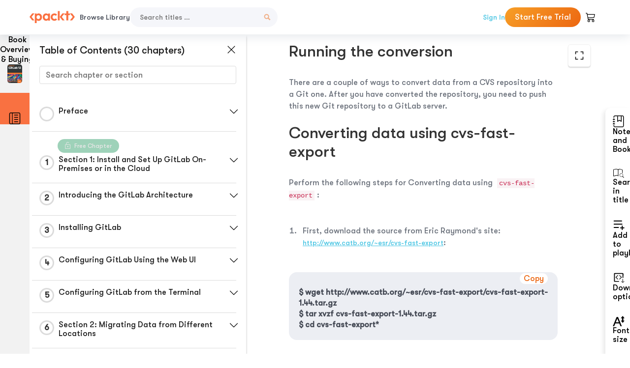

--- FILE ---
content_type: text/html; charset=UTF-8
request_url: https://subscription.packtpub.com/book/cloud_and_networking/9781789531282/8/ch08lvl1sec52/running-the-conversion
body_size: 24843
content:
<link rel="preconnect" href="https://static.packt-cdn.com" crossorigin>


<!DOCTYPE html>
<html lang="en">
<head>
    <meta charset="utf-8">
    <meta name="referrer" content="no-referrer-when-downgrade">
    <meta http-equiv="X-UA-Compatible" content="IE=edge">
    <meta name="viewport" content="width=device-width, initial-scale=1">
    
    <script>
        window.dataLayer = window.dataLayer || [];
        function gtag(){dataLayer.push(arguments);}

        gtag('consent', 'default', {
            'ad_user_data': 'denied',
            'ad_personalization': 'denied',
            'ad_storage': 'denied',
            'analytics_storage': 'denied',
            'region': ["AT", "BE", "BG", "HR", "CY", "CZ", "DK", "EE", "FI", "FR", "DE", "EL", "ES", "HU", "IE", "IS", "IT", "LI", "LV", "LT", "LU", "MT", "NL", "NO", "PL", "PT", "RO", "SK", "SI", "SE", "UK", "US-CA"]
        });
    </script>

    <title>Migrating from CVS | Mastering GitLab 12</title>
    <meta name="description" content="Migrating from CVS. A chapter from Mastering GitLab 12 by  Evertse" />
    <link rel="canonical" href="https://subscription.packtpub.com/book/cloud_and_networking/9781789531282/8/ch08lvl1sec52/running-the-conversion" />


    <meta name="robots" content="index,follow" />
    <link rel="preload" as="style" href="https://subscription.packtpub.com/rebuild/build/assets/subs-reader-6n3Hmdld.css" /><link rel="stylesheet" href="https://subscription.packtpub.com/rebuild/build/assets/subs-reader-6n3Hmdld.css" />        <link rel="modulepreload" href="https://subscription.packtpub.com/rebuild/build/assets/app-CykFrol4.js" /><script type="module" src="https://subscription.packtpub.com/rebuild/build/assets/app-CykFrol4.js"></script>
    <link rel="icon" href="/favicon.ico" sizes="48x48" >
<link rel="icon" href="/favicon.svg" sizes="any" type="image/svg+xml">
<link rel="apple-touch-icon" href="/apple-touch-icon.png"/>
    <style>
    @font-face {
        font-family: 'Outfit';
        font-style: normal;
        font-display: swap;
        src: local('Outfit'), url('https://subscription.packtpub.com/rebuild/build/assets/Outfit-VariableFont_wght-B-fmKU8E.woff2') format('woff2');
        font-weight: 100 1000;
    }

    * {
        font-family: 'Outfit', Arial, Helvetica, sans-serif;
        font-optical-sizing: auto;
        font-weight: 400;
        font-style: normal;
    }
</style>
            <style>
    @font-face {
        font-family:Walsheim;
        font-display: swap;
        src: url('https://subscription.packtpub.com/rebuild/build/assets/gt_walsheim_pro_regular-CYPdbqOU.woff2') format("woff2");
    }

    * {
        font-family: 'Walsheim', Arial, Helvetica, sans-serif;
        font-optical-sizing: auto;
        font-weight: 400;
        font-style: normal;
    }
</style>
        <!-- Open Graph Tags  -->
<meta property="og:url" content="https://subscription.packtpub.com/book/cloud_and_networking/9781789531282/8/ch08lvl1sec52/running-the-conversion" />
<meta property="og:site_name" content="Packt" />
<meta property="og:image" content="https://bookimages.packtpub.com/product-images/B11703/page_110.jpg" />
<meta property="og:image:secure_url" content="https://bookimages.packtpub.com/product-images/B11703/page_110.jpg" />
<meta property="og:title" content="Migrating from CVS | Mastering GitLab 12" />
<meta property="og:description" content="Migrating from CVS. A chapter from Mastering GitLab 12 by  Evertse" />

<!-- Twitter Tags  -->
<meta name="twitter:title" content="Migrating from CVS | Mastering GitLab 12" />
<meta name="twitter:description" content="Migrating from CVS. A chapter from Mastering GitLab 12 by  Evertse" />
    <!-- Twitter Card  -->
<meta name="twitter:card" content="summary" />
<meta name="twitter:site" content="@PacktPub" />
<meta name="twitter:creator" content="@PacktPub" />

<meta name="twitter:image" content="https://bookimages.packtpub.com/product-images/B11703/page_110.jpg" />

            <script>
            window.pageName = "subs-reader";
        </script>
                <script>
            window.packtPubBaseUrl = "https://www.packtpub.com/en-us";
        </script>
        
    <script>
        window.cartItems = [];
    </script>

    
    
    <script async src="https://91519dce225c6867.packtpub.com/gtag/js?id=G-Q4R8G7SJDK"></script>
    <script>
        window.dataLayer = window.dataLayer || [];
        function gtag(){dataLayer.push(arguments);}

        gtag('js', new Date());

        gtag('config', "G-Q4R8G7SJDK", {
            'server_container_url': 'https://91519dce225c6867.packtpub.com',
                    });

        gtag('consent', 'default', {
            'ad_user_data': 'denied',
            'ad_personalization': 'denied',
            'ad_storage': 'denied',
            'analytics_storage': 'denied',
            'region': ["AT", "BE", "BG", "HR", "CY", "CZ", "DK", "EE", "FI", "FR", "DE", "EL", "ES", "HU", "IE", "IS", "IT", "LI", "LV", "LT", "LU", "MT", "NL", "NO", "PL", "PT", "RO", "SK", "SI", "SE", "UK", "US-CA"]
        });

                                gtag('set', 'user_properties', {
                                'user_locale': 'en-us',
                                            });
            
                        gtag('config', 'G-Q4R8G7SJDK', {
                                'page_locale': 'en-us',
                'page_country': 'us',
                                'page_currency': 'USD'
            });
                    
        // Get GA4 session ID and client ID from gtag and send to backend
        (function() {
            const measurementId = "G-Q4R8G7SJDK";
            
            function setGACookies(sessionId, clientId) {
                if (sessionId) {
                    // Store session ID in cookie for backend access (30 minutes expiry - matches GA4 session timeout)
                    document.cookie = 'X-GA-Session-ID=' + encodeURIComponent(sessionId) + '; path=/; max-age=1800; SameSite=Lax';
                }
                
                if (clientId) {
                    // Store client ID in cookie (2 years expiry - matches GA4 client ID lifetime)
                    document.cookie = 'X-GA-Client-ID=' + encodeURIComponent(clientId) + '; path=/; max-age=63072000; SameSite=Lax';
                }
            }

            function getGAAnalyticsData() {
                // Wait for gtag to be ready
                if (typeof gtag === 'undefined') {
                    setTimeout(getGAAnalyticsData, 100);
                    return;
                }

                // Method 1: Try to get session_id and client_id using gtag('get')
                // Note: This may not work in all browsers/configurations, so we have fallbacks
                try {
                    gtag('get', measurementId, 'session_id', function(sessionId) {
                        gtag('get', measurementId, 'client_id', function(clientId) {
                            if (sessionId || clientId) {
                                setGACookies(sessionId, clientId);
                            } else {
                                // Fallback: Parse from _ga cookie
                                parseGACookies();
                            }
                        });
                    });
                } catch (e) {
                    // Fallback: Parse from cookies
                    parseGACookies();
                }
            }

            function parseGACookies() {
                // Fallback: Parse _ga cookie format: GA1.2.XXXXXXXXX.YYYYYYYYY
                // Where XXXXXXX is client ID and YYYYYYYY is session start time
                const gaCookie = document.cookie.split('; ').find(row => row.startsWith('_ga='));
                if (gaCookie) {
                    const gaValue = gaCookie.split('=')[1];
                    const parts = gaValue.split('.');
                    if (parts.length >= 4) {
                        // Client ID is parts[2] + parts[3]
                        const clientId = parts[2] + '.' + parts[3];
                        setGACookies(null, clientId);
                    }
                }

                // Also try _ga_<MEASUREMENT_ID> cookie which has more structured data
                const gaMeasurementCookie = document.cookie.split('; ').find(row => row.startsWith('_ga_' + measurementId.replace('G-', '') + '='));
                if (gaMeasurementCookie) {
                    try {
                        const cookieValue = gaMeasurementCookie.split('=')[1];
                        const decoded = decodeURIComponent(cookieValue);
                        // The cookie format is: GS1.1.<session_id>.<timestamp>
                        const cookieParts = decoded.split('.');
                        if (cookieParts.length >= 4) {
                            const sessionId = cookieParts[2];
                            setGACookies(sessionId, null);
                        }
                    } catch (e) {
                        // Ignore parsing errors
                    }
                }
            }

            // Get analytics data after gtag is initialized
            // Use a longer delay to ensure gtag is fully loaded
            if (document.readyState === 'loading') {
                document.addEventListener('DOMContentLoaded', function() {
                    setTimeout(getGAAnalyticsData, 1500);
                });
            } else {
                setTimeout(getGAAnalyticsData, 1500);
            }

            // Also try to capture session_id from gtag events as a backup
            // This fires when any gtag event is sent
            const originalGtag = window.gtag;
            if (originalGtag) {
                window.gtag = function() {
                    const args = Array.from(arguments);
                    // Check if this is an event that might contain session info
                    if (args[0] === 'event' || args[0] === 'config') {
                        // Try to extract session_id from the event
                        const config = args[2] || {};
                        if (config.session_id) {
                            setGACookies(config.session_id, config.client_id);
                        }
                    }
                    return originalGtag.apply(this, arguments);
                };
            }
        })();
    </script>
</head>

<body>
<div class="float-alert-container"></div>


<noscript>
        <iframe src="https://91519dce225c6867.packtpub.com/ns.html?id=GTM-N8ZG435Z" height="0" width="0" style="display:none;visibility:hidden"></iframe>
    </noscript>
<!-- End Google Tag Manager (noscript) -->
    <header class="header-sticky header full-width-container">
    <a href="https://subscription.packtpub.com" class="navbar-brand">
        <img src="/images/logo-new.svg" alt="Packt Logo" class="logo">
    </a>

    <div class="d-lg-inline navbar-nav desktop">
        <a href="https://subscription.packtpub.com/search" class="nav-link">
            Browse Library
        </a>
    </div>
    <form action="https://subscription.packtpub.com/search"
          class="d-flex form header-search-form desktop">
        <input required="" name="query" placeholder="Search titles …" type="text"
               class="mr-sm-2 form-control form-input" data-sharkid="__0">
        <button type="submit" class="header-search-form-btn">
            <img
    src="https://subscription.packtpub.com/rebuild/build/assets/search-BIeXIed5.svg"
    class="svg-icon icon icon-1"
    
    alt="Search icon"
/>
        </button>
    </form>

    
        <a href="https://www.packtpub.com/login?returnUrl=https://subscription.packtpub.com/book/cloud_and_networking/9781789531282/8/ch08lvl1sec52/running-the-conversion" rel="nofollow"
           class="nav-link auth-btn style-1 ml-auto desktop">
            Sign In
        </a>

                    <a href="https://www.packtpub.com/checkout-subscription/packt-subscription-monthly?freetrial=true" rel="nofollow"
               class="start-free-trial-btn subs-btn subs-btn-primary-gradient subs-btn-rounded desktop">
                Start Free Trial
            </a>
        
    
    <div class="header-searchbar-collapse collapse">
        <form action="https://subscription.packtpub.com/search" class="d-flex form header-search-form">
            <input required="" name="query" placeholder="Search titles …" type="text"
                   class="mr-sm-2 form-control form-input">
            <button type="submit" class="header-search-form-btn">
                <img
    src="https://subscription.packtpub.com/rebuild/build/assets/search-BIeXIed5.svg"
    class="svg-icon icon icon-1"
    
    alt="Search icon"
/>
            </button>
        </form>
    </div>

    <div
        class="nav-row navbar-nav mobile-search-parent device"
        data-toggle="header-searchbar-collapse"
        data-toggle-override="collapse"
        data-toggle-event="click"
        data-add-class-on-outside-click="collapse"
    >
        <img
    src="https://subscription.packtpub.com/rebuild/build/assets/close-BX_BCJyJ.svg"
    class="svg-icon icon switch-icon"
    
    alt="Close icon"
/>
        <img
    src="https://subscription.packtpub.com/rebuild/build/assets/search-BIeXIed5.svg"
    class="svg-icon icon default-icon"
    
    alt="Search icon"
/>
    </div>

    
        <div
            class="cart-btn-parent"
            data-toggle="header-cart-dropdown"
            data-add-class-on-outside-click="d-none"
        >
            <div class="btn-content">
                <img
    src="https://subscription.packtpub.com/rebuild/build/assets/cart-LNtEc-og.svg"
    class="svg-icon icon"
    
    alt="Account"
/>
                            </div>
            <ul class="dropdown-menu dropdown-menu-right header-cart-dropdown d-none">
    <div class="card">
        <div class="card-header">
            <div class="label">My Cart</div>
                    </div>

                    <div class="card-body empty-items">
                <div class="empty-label">Your cart is empty!</div>
            </div>
        
    </div>
</ul>
        </div>

    
    
    <div class="navbar-collapse collapse">
        <a href="https://subscription.packtpub.com/search" class="nav-link">
            Browse Library
        </a>
                    <a href="https://www.packtpub.com/login?returnUrl=https://subscription.packtpub.com/book/cloud_and_networking/9781789531282/8/ch08lvl1sec52/running-the-conversion" rel="nofollow"
               class="style-1 nav-link auth-btn">
                Sign In
            </a>
                            <a href="https://www.packtpub.com/checkout-subscription/packt-subscription-monthly?freetrial=true" rel="nofollow"
                   class="subs-btn subs-btn-primary-gradient subs-btn-rounded start-free-trial-btn">
                    Start Free Trial
                </a>
                        </div>

    <button
        class="navbar-toggler device"
        data-toggle="navbar-collapse"
        data-toggle-override="collapse"
        data-toggle-event="click"
        data-add-class-on-outside-click="collapse"
    >
        <img
    src="https://subscription.packtpub.com/rebuild/build/assets/close-BX_BCJyJ.svg"
    class="svg-icon icon switch-icon"
    
    alt="Close icon"
/>
        <img
    src="https://subscription.packtpub.com/rebuild/build/assets/navbar-menu-DmFh5blr.svg"
    class="svg-icon icon default-icon"
    
    alt="Icon"
/>
    </button>

    <div id="add-to-playlist" class="rebuild-modal  d-none" data-has-errors="">
    <div class="rebuild-modal-content ">
        <div class="rebuild-modal-content-header">
                <h3 class="rebuild-modal-title m-0 add-to-playlist-title">Add to playlist</h3>
    <h3 class="rebuild-modal-title m-0 create-playlist-title d-none">Create a Playlist</h3>
            <img
    src="https://subscription.packtpub.com/rebuild/build/assets/close-BX_BCJyJ.svg"
    class="svg-icon icon icon-4"
    data-modal-close="add-to-playlist"
    alt="Modal Close icon"
/>
       </div>
        <div class="rebuild-modal-content-body scrollbar">
                        <div class="logged-out-message">
            You need to login to use this feature.
        </div>
            </div>
            </div>
</div>
    </header>


    <div class="reader-page">
        <div id="main" class="hidden-sidebar">
            <div class="lhs-tabs-container">
    <ul class="lhs-tabs">
        <li id="tab-overview" data-target="overview" class="lhs-tabs-toggle">
            <span class="inline-tooltip right">Book Overview & Buying</span>
                        <img src="https://content.packt.com/B11703/cover_image.jpg"
     alt="Mastering GitLab 12"
     srcset="https://content.packt.com/_/image/xsmall/B11703/cover_image.jpg 40w, https://content.packt.com/_/image/small/B11703/cover_image.jpg 60w, https://content.packt.com/_/image/medium/B11703/cover_image.jpg 80w, https://content.packt.com/_/image/large/B11703/cover_image.jpg 100w, https://content.packt.com/_/image/xlarge/B11703/cover_image.jpg 150w, https://content.packt.com/_/image/xxlarge/B11703/cover_image.jpg 200w, https://content.packt.com/_/image/original/B11703/cover_image.jpg 810w"
     sizes="30px"
     width="30"
     height="38"
     class="rounded-1"
     loading="lazy"
     fetchpriority="auto"
     onerror="this.onerror=null;this.srcset='';this.src='https://static.packt-cdn.com/assets/images/Packt-iPad-Logos_250x308.png'"
>
        </li>
        <li id="tab-toc" data-target="toc" class="lhs-tabs-toggle">
            <span class="inline-tooltip right">Table Of Contents</span>
            <img
    src="https://subscription.packtpub.com/rebuild/build/assets/new-toc-BUwxm80z.svg"
    class="svg-icon icon icon-4"
    
    alt="Toc"
/>
        </li>
            </ul>
    <div class="lhs-tabs-content">
        <section class="overview-panel lhs-tabs-panel">
    <div class="overview scroll-area" data-simplebar>
        <div class="overview-header desktop">
            <div class="overview-header__img-container">
                                <img src="https://content.packt.com/B11703/cover_image.jpg"
     alt="Mastering GitLab 12"
     srcset="https://content.packt.com/_/image/xsmall/B11703/cover_image.jpg 40w, https://content.packt.com/_/image/small/B11703/cover_image.jpg 60w, https://content.packt.com/_/image/medium/B11703/cover_image.jpg 80w, https://content.packt.com/_/image/large/B11703/cover_image.jpg 100w, https://content.packt.com/_/image/xlarge/B11703/cover_image.jpg 150w, https://content.packt.com/_/image/xxlarge/B11703/cover_image.jpg 200w, https://content.packt.com/_/image/original/B11703/cover_image.jpg 810w"
     sizes="60px"
     width="60"
     height="74"
     class="rounded-1"
     loading="lazy"
     fetchpriority="auto"
     onerror="this.onerror=null;this.srcset='';this.src='https://static.packt-cdn.com/assets/images/Packt-iPad-Logos_250x308.png'"
>
            </div>
            <div class="overview-header__info-container">
                <div class="title-container">
                    <h4 id="bookTitle" class="title" data-book-title="Mastering GitLab 12">Mastering GitLab 12
                                            </h4>
                                            <h5 class="author">By :
                            <span class="author-names">

                                                                <span> Evertse</span>
                                                        </span>
                        </h5>
                    
                </div>
                <div id="customerReviews" class="customer-reviews ">
                    <div>
                        <span class="customer-reviews__heading__rating">
        <div class="vue-star-rating">
            <span class="vue-star-rating-star" style="margin-right: 0px;">
                <svg height="15" width="15"
                    viewBox="0 0 15 15" class="vue-star-rating-star" step="1">
                    <linearGradient id="desktop" x1="0" x2="100%" y1="0" y2="0">
                        <stop offset="82%" stop-color="#ffd055" stop-opacity="1">
                        </stop>
                        <stop offset="82%" stop-color="#d8d8d8" stop-opacity="1">
                        </stop>
                    </linearGradient>
                    <filter id="t8njk" height="130%" width="130%"
                        filterUnits="userSpaceOnUse">
                        <feGaussianBlur stdDeviation="0" result="coloredBlur">
                        </feGaussianBlur>
                        <feMerge>
                            <feMergeNode in="coloredBlur"></feMergeNode>
                            <feMergeNode in="SourceGraphic"></feMergeNode>
                        </feMerge>
                    </filter>
                    <polygon
                        points="6.818181818181818,0.7575757575757576,2.2727272727272725,15,13.636363636363637,5.909090909090909,0,5.909090909090909,11.363636363636363,15"
                        fill="url(#desktop)" stroke="#999" stroke-width="0" stroke-linejoin="miter">
                    </polygon>
                    <polygon
                        points="6.818181818181818,0.7575757575757576,2.2727272727272725,15,13.636363636363637,5.909090909090909,0,5.909090909090909,11.363636363636363,15"
                        fill="url(#desktop)"></polygon>
                </svg>
            </span>
        </div>

    <span class="customer-reviews__heading__rating--text">
        <span class="avarage-text">2.1</span> (<span class="total-count">7</span>)
    </span>
</span>
                    </div>
                </div>
                <div class="overview-header__info-container-buttons">
                                            
                        <div class="overview__buy-button">
    <a
            href="https://www.packtpub.com/product/mastering-gitlab-12/9781789531282"
            target="_blank"
            id="buy-button"
            title="Buy this Book"
    >
        Buy this Book
    </a>
</div>
                                    </div>
            </div>
            <div class="panel__close">
    <img
    src="https://subscription.packtpub.com/rebuild/build/assets/close-BX_BCJyJ.svg"
    class="svg-icon icon icon-3"
    
    alt="close"
/>
</div>
<div class="panel__close white">
    <img
    src="https://subscription.packtpub.com/rebuild/build/assets/close-white-DMS8wjWH.svg"
    class="svg-icon icon icon-3"
    
    alt="close"
/>
</div>
        </div>
        <div class="overview-header mobile">
            <div class="overview-header__info-wrap">
                <div class="title-container-mobile">
                                        <img src="https://content.packt.com/B11703/cover_image.jpg"
     alt="Mastering GitLab 12"
     srcset="https://content.packt.com/_/image/xsmall/B11703/cover_image.jpg 40w, https://content.packt.com/_/image/small/B11703/cover_image.jpg 60w, https://content.packt.com/_/image/medium/B11703/cover_image.jpg 80w, https://content.packt.com/_/image/large/B11703/cover_image.jpg 100w, https://content.packt.com/_/image/xlarge/B11703/cover_image.jpg 150w, https://content.packt.com/_/image/xxlarge/B11703/cover_image.jpg 200w, https://content.packt.com/_/image/original/B11703/cover_image.jpg 810w"
     sizes="60px"
     width="60"
     height="74"
     class="small-book-image"
     loading="lazy"
     fetchpriority="auto"
     onerror="this.onerror=null;this.srcset='';this.src='https://static.packt-cdn.com/assets/images/Packt-iPad-Logos_250x308.png'"
>

                    <div class="flex-column">
                        <h4 class="title">Mastering GitLab 12</h4>
                        <div id="customerReviews" class="customer-reviews ">
                            <div>
                                <span class="customer-reviews__heading__rating">
        <div class="vue-star-rating">
            <span class="vue-star-rating-star" style="margin-right: 0px;">
                <svg height="15" width="15"
                    viewBox="0 0 15 15" class="vue-star-rating-star" step="1">
                    <linearGradient id="mobile" x1="0" x2="100%" y1="0" y2="0">
                        <stop offset="82%" stop-color="#ffd055" stop-opacity="1">
                        </stop>
                        <stop offset="82%" stop-color="#d8d8d8" stop-opacity="1">
                        </stop>
                    </linearGradient>
                    <filter id="t8njk" height="130%" width="130%"
                        filterUnits="userSpaceOnUse">
                        <feGaussianBlur stdDeviation="0" result="coloredBlur">
                        </feGaussianBlur>
                        <feMerge>
                            <feMergeNode in="coloredBlur"></feMergeNode>
                            <feMergeNode in="SourceGraphic"></feMergeNode>
                        </feMerge>
                    </filter>
                    <polygon
                        points="6.818181818181818,0.7575757575757576,2.2727272727272725,15,13.636363636363637,5.909090909090909,0,5.909090909090909,11.363636363636363,15"
                        fill="url(#mobile)" stroke="#999" stroke-width="0" stroke-linejoin="miter">
                    </polygon>
                    <polygon
                        points="6.818181818181818,0.7575757575757576,2.2727272727272725,15,13.636363636363637,5.909090909090909,0,5.909090909090909,11.363636363636363,15"
                        fill="url(#mobile)"></polygon>
                </svg>
            </span>
        </div>

    <span class="customer-reviews__heading__rating--text">
        <span class="avarage-text">2.1</span> (<span class="total-count">7</span>)
    </span>
</span>

                            </div>
                        </div>

                    </div>
                </div>
                                    <h5 class="author">By: <span class="author-names">
                                                        <span> Evertse</span>
                                                </span></h5>
                                <div class="panel__close">
    <svg fill="none" viewBox="0 0 24 24" height="24" width="24" xmlns="http://www.w3.org/2000/svg"
        class="close-btn">
        <path xmlns="http://www.w3.org/2000/svg"
            d="M6.96967 6.96967C7.26256 6.67678 7.73744 6.67678 8.03033 6.96967L12 10.9393L15.9697 6.96967C16.2626 6.67678 16.7374 6.67678 17.0303 6.96967C17.3232 7.26256 17.3232 7.73744 17.0303 8.03033L13.0607 12L17.0303 15.9697C17.3232 16.2626 17.3232 16.7374 17.0303 17.0303C16.7374 17.3232 16.2626 17.3232 15.9697 17.0303L12 13.0607L8.03033 17.0303C7.73744 17.3232 7.26256 17.3232 6.96967 17.0303C6.67678 16.7374 6.67678 16.2626 6.96967 15.9697L10.9393 12L6.96967 8.03033C6.67678 7.73744 6.67678 7.26256 6.96967 6.96967Z"
            fill="#202020"></path>
    </svg>
</div>
            </div>
            <div class="overview-header__info-container-buttons">
                
                                    <div class="overview__buy-button">
    <a
            href="https://www.packtpub.com/product/mastering-gitlab-12/9781789531282"
            target="_blank"
            id="buy-button"
            title="Buy this Book"
    >
        Buy this Book
    </a>
</div>
                            </div>
        </div>
        <div class="overview-content">
            <h4 class="overview-content__title">Overview of this book</h4>
            <div class="contentfull-block">GitLab is an open source repository management and version control toolkit with functions for enterprises and personal software projects. It offers configurability options, extensions, and APIs that make it an ideal tool for enterprises to manage the software development life cycle.

This book begins by explaining GitLab options and the components of the GitLab architecture. You will learn how to install and set up GitLab on-premises and in the cloud, along with understanding how to migrate code bases from different systems, such as GitHub, Concurrent Versions System, Team Foundation Version Control, and Subversion. Later chapters will help you implement DevOps culture by introducing the workflow management tools in GitLab and continuous integration/continuous deployment (CI/CD). In addition to this, the book will guide you through installing GitLab on a range of cloud platforms, monitoring with Prometheus, and deploying an environment with GitLab. You&#039;ll also focus on the GitLab CI component to assist you with creating development pipelines and jobs, along with helping you set up GitLab runners for your own project. Finally, you will be able to choose a high availability setup that fits your needs and helps you monitor and act on results obtained after testing.

By the end of this book, you will have gained the expertise you need to use GitLab features effectively, and be able to integrate all phases in the development process.
</div>
        </div>
    </div>
</section>
        <section class="toc-panel lhs-tabs-panel">
    <section class="scroll-area" data-simplebar>
        <div class="toc-panel__wrapper">
            <div class="toc-panel__header">
                <div class="toc-panel__header__title">
                    Table of Contents (<span class="chapter-count">30</span> chapters)
                </div>
                <div class="panel__close">
    <img
    src="https://subscription.packtpub.com/rebuild/build/assets/close-BX_BCJyJ.svg"
    class="svg-icon icon icon-3"
    
    alt="close"
/>
</div>
<div class="panel__close white">
    <img
    src="https://subscription.packtpub.com/rebuild/build/assets/close-white-DMS8wjWH.svg"
    class="svg-icon icon icon-3"
    
    alt="close"
/>
</div>
            </div>
            <div class="toc-search">
                <div class="form-group toc-search__form">
                    <input type="email" placeholder="Search chapter or section" class="form-control toc-search__form__input" data-toc-search>
                    <span class="clear-search">
                    <img
    src="https://subscription.packtpub.com/rebuild/build/assets/close-BX_BCJyJ.svg"
    class="svg-icon icon icon-2"
    
    alt="close"
/>
                    </span>
                </div>
            </div>
        </div>
        <div toc-data-auth="" class="toc-panel__contents">
                            <div class="toc-panel__contents__chapter" data-chapter-id="pref">
                                        <div class="toc-panel__contents__chapter__header">
                        <div class="toc-panel__contents__chapter__header__content">
                            <div class="toc-panel__contents__chapter__header__tracker">
                                <div class="circular-progress">
                                    <svg width="30" height="30">
                                        <circle cx="15" cy="15" r="13.5" stroke-width="3" class="progress-background">
                                        </circle>
                                        <circle cx="15" cy="15" r="13.5" stroke-width="3"
                                                stroke-dasharray="84.82300164692441" stroke-dashoffset="84.82300164692441"
                                                class="progress"></circle>
                                        <text x="15" y="15" class="percentage">
                                                                                    </text>
                                    </svg>
                                </div>
                            </div>
                            <div class="toc-panel__contents__chapter__header--title">
                                Preface
                                <div class="toc-panel__contents__chapter__header--title-progress d-none">
                                    <span class="status"></span>
                                    <span class="out-of"></span>
                                    <span class="percentage"></span>
                                </div>
                            </div>
                        </div>
                        <div class="toc-panel__contents__chapter__header__dropdown--icon">
                                                        <img
    src="https://subscription.packtpub.com/rebuild/build/assets/chevron-down-grey-D1AYdVO8.svg"
    class="svg-icon icon icon-3"
    aria-expanded="false" href="#sectionCollapse0" role="button"
    alt="chevron up"
/>
                                                    </div>
                    </div>
                    <div data-target="#sectionCollapse0" aria-expanded="true"
                         class="toc-panel__contents__chapter__section__dropdown ">
                        <div class="toc-panel__contents__chapter__section__dropdown__sections">
                                                            <div
                                    data-section-id="preflvl1sec01"
                                    class="toc-panel__contents__chapter__section__dropdown__sections__title ">
                                    <div class="toc-panel__contents__chapter__section__dropdown__sections__title--progress">
                                        <img
    src="https://subscription.packtpub.com/rebuild/build/assets/check-BpIpel2p.svg"
    class="svg-icon icon check-icon"
    
    alt="Icon"
/>
                                    </div>
                                                                            <a href="https://subscription.packtpub.com/book/cloud-and-networking/9781789531282/pref/preflvl1sec01/preface">Preface</a>
                                                                    </div>
                                                            <div
                                    data-section-id="preflvl1sec02"
                                    class="toc-panel__contents__chapter__section__dropdown__sections__title ">
                                    <div class="toc-panel__contents__chapter__section__dropdown__sections__title--progress">
                                        <img
    src="https://subscription.packtpub.com/rebuild/build/assets/check-BpIpel2p.svg"
    class="svg-icon icon check-icon"
    
    alt="Icon"
/>
                                    </div>
                                                                            <a href="https://subscription.packtpub.com/book/cloud-and-networking/9781789531282/pref/preflvl1sec02/who-this-book-is-for">Who this book is for</a>
                                                                    </div>
                                                            <div
                                    data-section-id="preflvl1sec03"
                                    class="toc-panel__contents__chapter__section__dropdown__sections__title ">
                                    <div class="toc-panel__contents__chapter__section__dropdown__sections__title--progress">
                                        <img
    src="https://subscription.packtpub.com/rebuild/build/assets/check-BpIpel2p.svg"
    class="svg-icon icon check-icon"
    
    alt="Icon"
/>
                                    </div>
                                                                            <a href="https://subscription.packtpub.com/book/cloud-and-networking/9781789531282/pref/preflvl1sec03/what-this-book-covers">What this book covers</a>
                                                                    </div>
                                                            <div
                                    data-section-id="preflvl1sec04"
                                    class="toc-panel__contents__chapter__section__dropdown__sections__title ">
                                    <div class="toc-panel__contents__chapter__section__dropdown__sections__title--progress">
                                        <img
    src="https://subscription.packtpub.com/rebuild/build/assets/check-BpIpel2p.svg"
    class="svg-icon icon check-icon"
    
    alt="Icon"
/>
                                    </div>
                                                                            <a href="https://subscription.packtpub.com/book/cloud-and-networking/9781789531282/pref/preflvl1sec04/to-get-the-most-out-of-this-book">To get the most out of this book</a>
                                                                    </div>
                                                            <div
                                    data-section-id="preflvl1sec05"
                                    class="toc-panel__contents__chapter__section__dropdown__sections__title ">
                                    <div class="toc-panel__contents__chapter__section__dropdown__sections__title--progress">
                                        <img
    src="https://subscription.packtpub.com/rebuild/build/assets/check-BpIpel2p.svg"
    class="svg-icon icon check-icon"
    
    alt="Icon"
/>
                                    </div>
                                                                            <a href="https://subscription.packtpub.com/book/cloud-and-networking/9781789531282/pref/preflvl1sec05/get-in-touch">Get in touch</a>
                                                                    </div>
                                                    </div>
                    </div>
                </div>
                            <div class="toc-panel__contents__chapter" data-chapter-id="1">
                                            <div class="free-chapter-parent">
                    <span class="free-chapter">
                        <img src="/images/lock-close.svg" class="svg-icon" alt="Lock" />
                        <span class="text">Free Chapter</span>
                    </span>
                        </div>
                                        <div class="toc-panel__contents__chapter__header">
                        <div class="toc-panel__contents__chapter__header__content">
                            <div class="toc-panel__contents__chapter__header__tracker">
                                <div class="circular-progress">
                                    <svg width="30" height="30">
                                        <circle cx="15" cy="15" r="13.5" stroke-width="3" class="progress-background">
                                        </circle>
                                        <circle cx="15" cy="15" r="13.5" stroke-width="3"
                                                stroke-dasharray="84.82300164692441" stroke-dashoffset="84.82300164692441"
                                                class="progress"></circle>
                                        <text x="15" y="15" class="percentage">
                                                                                            1
                                                                                    </text>
                                    </svg>
                                </div>
                            </div>
                            <div class="toc-panel__contents__chapter__header--title">
                                Section 1: Install and Set Up GitLab On-Premises or in the Cloud
                                <div class="toc-panel__contents__chapter__header--title-progress d-none">
                                    <span class="status"></span>
                                    <span class="out-of"></span>
                                    <span class="percentage"></span>
                                </div>
                            </div>
                        </div>
                        <div class="toc-panel__contents__chapter__header__dropdown--icon">
                                                        <img
    src="https://subscription.packtpub.com/rebuild/build/assets/chevron-down-grey-D1AYdVO8.svg"
    class="svg-icon icon icon-3"
    aria-expanded="false" href="#sectionCollapse1" role="button"
    alt="chevron up"
/>
                                                    </div>
                    </div>
                    <div data-target="#sectionCollapse1" aria-expanded="true"
                         class="toc-panel__contents__chapter__section__dropdown ">
                        <div class="toc-panel__contents__chapter__section__dropdown__sections">
                                                            <div
                                    data-section-id="ch01lvl1sec01"
                                    class="toc-panel__contents__chapter__section__dropdown__sections__title ">
                                    <div class="toc-panel__contents__chapter__section__dropdown__sections__title--progress">
                                        <img
    src="https://subscription.packtpub.com/rebuild/build/assets/check-BpIpel2p.svg"
    class="svg-icon icon check-icon"
    
    alt="Icon"
/>
                                    </div>
                                                                            <a href="https://subscription.packtpub.com/book/cloud-and-networking/9781789531282/1/ch01lvl1sec01/section-1-install-and-set-up-gitlab-on-premises-or-in-the-cloud">Section 1: Install and Set Up GitLab On-Premises or in the Cloud</a>
                                                                    </div>
                                                    </div>
                    </div>
                </div>
                            <div class="toc-panel__contents__chapter" data-chapter-id="2">
                                        <div class="toc-panel__contents__chapter__header">
                        <div class="toc-panel__contents__chapter__header__content">
                            <div class="toc-panel__contents__chapter__header__tracker">
                                <div class="circular-progress">
                                    <svg width="30" height="30">
                                        <circle cx="15" cy="15" r="13.5" stroke-width="3" class="progress-background">
                                        </circle>
                                        <circle cx="15" cy="15" r="13.5" stroke-width="3"
                                                stroke-dasharray="84.82300164692441" stroke-dashoffset="84.82300164692441"
                                                class="progress"></circle>
                                        <text x="15" y="15" class="percentage">
                                                                                            2
                                                                                    </text>
                                    </svg>
                                </div>
                            </div>
                            <div class="toc-panel__contents__chapter__header--title">
                                Introducing the GitLab Architecture
                                <div class="toc-panel__contents__chapter__header--title-progress d-none">
                                    <span class="status"></span>
                                    <span class="out-of"></span>
                                    <span class="percentage"></span>
                                </div>
                            </div>
                        </div>
                        <div class="toc-panel__contents__chapter__header__dropdown--icon">
                                                        <img
    src="https://subscription.packtpub.com/rebuild/build/assets/chevron-down-grey-D1AYdVO8.svg"
    class="svg-icon icon icon-3"
    aria-expanded="false" href="#sectionCollapse2" role="button"
    alt="chevron up"
/>
                                                    </div>
                    </div>
                    <div data-target="#sectionCollapse2" aria-expanded="true"
                         class="toc-panel__contents__chapter__section__dropdown ">
                        <div class="toc-panel__contents__chapter__section__dropdown__sections">
                                                            <div
                                    data-section-id="ch02lvl1sec02"
                                    class="toc-panel__contents__chapter__section__dropdown__sections__title ">
                                    <div class="toc-panel__contents__chapter__section__dropdown__sections__title--progress">
                                        <img
    src="https://subscription.packtpub.com/rebuild/build/assets/check-BpIpel2p.svg"
    class="svg-icon icon check-icon"
    
    alt="Icon"
/>
                                    </div>
                                                                            <a href="https://subscription.packtpub.com/book/cloud-and-networking/9781789531282/2/ch02lvl1sec02/introducing-the-gitlab-architecture">Introducing the GitLab Architecture</a>
                                                                    </div>
                                                            <div
                                    data-section-id="ch02lvl1sec03"
                                    class="toc-panel__contents__chapter__section__dropdown__sections__title ">
                                    <div class="toc-panel__contents__chapter__section__dropdown__sections__title--progress">
                                        <img
    src="https://subscription.packtpub.com/rebuild/build/assets/check-BpIpel2p.svg"
    class="svg-icon icon check-icon"
    
    alt="Icon"
/>
                                    </div>
                                                                            <a href="https://subscription.packtpub.com/book/cloud-and-networking/9781789531282/2/ch02lvl1sec03/technical-requirements">Technical requirements</a>
                                                                    </div>
                                                            <div
                                    data-section-id="ch02lvl1sec04"
                                    class="toc-panel__contents__chapter__section__dropdown__sections__title ">
                                    <div class="toc-panel__contents__chapter__section__dropdown__sections__title--progress">
                                        <img
    src="https://subscription.packtpub.com/rebuild/build/assets/check-BpIpel2p.svg"
    class="svg-icon icon check-icon"
    
    alt="Icon"
/>
                                    </div>
                                                                            <a href="https://subscription.packtpub.com/book/cloud-and-networking/9781789531282/2/ch02lvl1sec04/the-origins-of-gitlab">The origins of GitLab</a>
                                                                    </div>
                                                            <div
                                    data-section-id="ch02lvl1sec05"
                                    class="toc-panel__contents__chapter__section__dropdown__sections__title ">
                                    <div class="toc-panel__contents__chapter__section__dropdown__sections__title--progress">
                                        <img
    src="https://subscription.packtpub.com/rebuild/build/assets/check-BpIpel2p.svg"
    class="svg-icon icon check-icon"
    
    alt="Icon"
/>
                                    </div>
                                                                            <a href="https://subscription.packtpub.com/book/cloud-and-networking/9781789531282/2/ch02lvl1sec05/exploring-gitlab-editions-ce-and-ee">Exploring GitLab editions – CE and EE</a>
                                                                    </div>
                                                            <div
                                    data-section-id="ch02lvl1sec06"
                                    class="toc-panel__contents__chapter__section__dropdown__sections__title ">
                                    <div class="toc-panel__contents__chapter__section__dropdown__sections__title--progress">
                                        <img
    src="https://subscription.packtpub.com/rebuild/build/assets/check-BpIpel2p.svg"
    class="svg-icon icon check-icon"
    
    alt="Icon"
/>
                                    </div>
                                                                            <a href="https://subscription.packtpub.com/book/cloud-and-networking/9781789531282/2/ch02lvl1sec06/the-core-system-components-of-gitlab">The core system components of GitLab</a>
                                                                    </div>
                                                            <div
                                    data-section-id="ch02lvl1sec07"
                                    class="toc-panel__contents__chapter__section__dropdown__sections__title ">
                                    <div class="toc-panel__contents__chapter__section__dropdown__sections__title--progress">
                                        <img
    src="https://subscription.packtpub.com/rebuild/build/assets/check-BpIpel2p.svg"
    class="svg-icon icon check-icon"
    
    alt="Icon"
/>
                                    </div>
                                                                            <a href="https://subscription.packtpub.com/book/cloud-and-networking/9781789531282/2/ch02lvl1sec07/gitlab-ci">GitLab CI</a>
                                                                    </div>
                                                            <div
                                    data-section-id="ch02lvl1sec08"
                                    class="toc-panel__contents__chapter__section__dropdown__sections__title ">
                                    <div class="toc-panel__contents__chapter__section__dropdown__sections__title--progress">
                                        <img
    src="https://subscription.packtpub.com/rebuild/build/assets/check-BpIpel2p.svg"
    class="svg-icon icon check-icon"
    
    alt="Icon"
/>
                                    </div>
                                                                            <a href="https://subscription.packtpub.com/book/cloud-and-networking/9781789531282/2/ch02lvl1sec08/gitlab-runners">GitLab Runners</a>
                                                                    </div>
                                                            <div
                                    data-section-id="ch02lvl1sec09"
                                    class="toc-panel__contents__chapter__section__dropdown__sections__title ">
                                    <div class="toc-panel__contents__chapter__section__dropdown__sections__title--progress">
                                        <img
    src="https://subscription.packtpub.com/rebuild/build/assets/check-BpIpel2p.svg"
    class="svg-icon icon check-icon"
    
    alt="Icon"
/>
                                    </div>
                                                                            <a href="https://subscription.packtpub.com/book/cloud-and-networking/9781789531282/2/ch02lvl1sec09/cloud-native">Cloud native</a>
                                                                    </div>
                                                            <div
                                    data-section-id="ch02lvl1sec10"
                                    class="toc-panel__contents__chapter__section__dropdown__sections__title ">
                                    <div class="toc-panel__contents__chapter__section__dropdown__sections__title--progress">
                                        <img
    src="https://subscription.packtpub.com/rebuild/build/assets/check-BpIpel2p.svg"
    class="svg-icon icon check-icon"
    
    alt="Icon"
/>
                                    </div>
                                                                            <a href="https://subscription.packtpub.com/book/cloud-and-networking/9781789531282/2/ch02lvl1sec10/summary">Summary</a>
                                                                    </div>
                                                            <div
                                    data-section-id="ch02lvl1sec11"
                                    class="toc-panel__contents__chapter__section__dropdown__sections__title ">
                                    <div class="toc-panel__contents__chapter__section__dropdown__sections__title--progress">
                                        <img
    src="https://subscription.packtpub.com/rebuild/build/assets/check-BpIpel2p.svg"
    class="svg-icon icon check-icon"
    
    alt="Icon"
/>
                                    </div>
                                                                            <a href="https://subscription.packtpub.com/book/cloud-and-networking/9781789531282/2/ch02lvl1sec11/questions">Questions</a>
                                                                    </div>
                                                            <div
                                    data-section-id="ch02lvl1sec12"
                                    class="toc-panel__contents__chapter__section__dropdown__sections__title ">
                                    <div class="toc-panel__contents__chapter__section__dropdown__sections__title--progress">
                                        <img
    src="https://subscription.packtpub.com/rebuild/build/assets/check-BpIpel2p.svg"
    class="svg-icon icon check-icon"
    
    alt="Icon"
/>
                                    </div>
                                                                            <a href="https://subscription.packtpub.com/book/cloud-and-networking/9781789531282/2/ch02lvl1sec12/further-reading">Further reading</a>
                                                                    </div>
                                                    </div>
                    </div>
                </div>
                            <div class="toc-panel__contents__chapter" data-chapter-id="3">
                                        <div class="toc-panel__contents__chapter__header">
                        <div class="toc-panel__contents__chapter__header__content">
                            <div class="toc-panel__contents__chapter__header__tracker">
                                <div class="circular-progress">
                                    <svg width="30" height="30">
                                        <circle cx="15" cy="15" r="13.5" stroke-width="3" class="progress-background">
                                        </circle>
                                        <circle cx="15" cy="15" r="13.5" stroke-width="3"
                                                stroke-dasharray="84.82300164692441" stroke-dashoffset="84.82300164692441"
                                                class="progress"></circle>
                                        <text x="15" y="15" class="percentage">
                                                                                            3
                                                                                    </text>
                                    </svg>
                                </div>
                            </div>
                            <div class="toc-panel__contents__chapter__header--title">
                                Installing GitLab
                                <div class="toc-panel__contents__chapter__header--title-progress d-none">
                                    <span class="status"></span>
                                    <span class="out-of"></span>
                                    <span class="percentage"></span>
                                </div>
                            </div>
                        </div>
                        <div class="toc-panel__contents__chapter__header__dropdown--icon">
                                                        <img
    src="https://subscription.packtpub.com/rebuild/build/assets/chevron-down-grey-D1AYdVO8.svg"
    class="svg-icon icon icon-3"
    aria-expanded="false" href="#sectionCollapse3" role="button"
    alt="chevron up"
/>
                                                    </div>
                    </div>
                    <div data-target="#sectionCollapse3" aria-expanded="true"
                         class="toc-panel__contents__chapter__section__dropdown ">
                        <div class="toc-panel__contents__chapter__section__dropdown__sections">
                                                            <div
                                    data-section-id="ch03lvl1sec13"
                                    class="toc-panel__contents__chapter__section__dropdown__sections__title ">
                                    <div class="toc-panel__contents__chapter__section__dropdown__sections__title--progress">
                                        <img
    src="https://subscription.packtpub.com/rebuild/build/assets/check-BpIpel2p.svg"
    class="svg-icon icon check-icon"
    
    alt="Icon"
/>
                                    </div>
                                                                            <a href="https://subscription.packtpub.com/book/cloud-and-networking/9781789531282/3/ch03lvl1sec13/installing-gitlab">Installing GitLab</a>
                                                                    </div>
                                                            <div
                                    data-section-id="ch03lvl1sec14"
                                    class="toc-panel__contents__chapter__section__dropdown__sections__title ">
                                    <div class="toc-panel__contents__chapter__section__dropdown__sections__title--progress">
                                        <img
    src="https://subscription.packtpub.com/rebuild/build/assets/check-BpIpel2p.svg"
    class="svg-icon icon check-icon"
    
    alt="Icon"
/>
                                    </div>
                                                                            <a href="https://subscription.packtpub.com/book/cloud-and-networking/9781789531282/3/ch03lvl1sec14/technical-requirements">Technical requirements</a>
                                                                    </div>
                                                            <div
                                    data-section-id="ch03lvl1sec15"
                                    class="toc-panel__contents__chapter__section__dropdown__sections__title ">
                                    <div class="toc-panel__contents__chapter__section__dropdown__sections__title--progress">
                                        <img
    src="https://subscription.packtpub.com/rebuild/build/assets/check-BpIpel2p.svg"
    class="svg-icon icon check-icon"
    
    alt="Icon"
/>
                                    </div>
                                                                            <a href="https://subscription.packtpub.com/book/cloud-and-networking/9781789531282/3/ch03lvl1sec15/installing-gitlab-using-omnibus-packages">Installing GitLab using omnibus packages</a>
                                                                    </div>
                                                            <div
                                    data-section-id="ch03lvl1sec16"
                                    class="toc-panel__contents__chapter__section__dropdown__sections__title ">
                                    <div class="toc-panel__contents__chapter__section__dropdown__sections__title--progress">
                                        <img
    src="https://subscription.packtpub.com/rebuild/build/assets/check-BpIpel2p.svg"
    class="svg-icon icon check-icon"
    
    alt="Icon"
/>
                                    </div>
                                                                            <a href="https://subscription.packtpub.com/book/cloud-and-networking/9781789531282/3/ch03lvl1sec16/running-from-source">Running from source</a>
                                                                    </div>
                                                            <div
                                    data-section-id="ch03lvl1sec17"
                                    class="toc-panel__contents__chapter__section__dropdown__sections__title ">
                                    <div class="toc-panel__contents__chapter__section__dropdown__sections__title--progress">
                                        <img
    src="https://subscription.packtpub.com/rebuild/build/assets/check-BpIpel2p.svg"
    class="svg-icon icon check-icon"
    
    alt="Icon"
/>
                                    </div>
                                                                            <a href="https://subscription.packtpub.com/book/cloud-and-networking/9781789531282/3/ch03lvl1sec17/using-it-from-docker">Using it from Docker</a>
                                                                    </div>
                                                            <div
                                    data-section-id="ch03lvl1sec18"
                                    class="toc-panel__contents__chapter__section__dropdown__sections__title ">
                                    <div class="toc-panel__contents__chapter__section__dropdown__sections__title--progress">
                                        <img
    src="https://subscription.packtpub.com/rebuild/build/assets/check-BpIpel2p.svg"
    class="svg-icon icon check-icon"
    
    alt="Icon"
/>
                                    </div>
                                                                            <a href="https://subscription.packtpub.com/book/cloud-and-networking/9781789531282/3/ch03lvl1sec18/deploying-gitlab-using-kubernetes">Deploying GitLab using Kubernetes</a>
                                                                    </div>
                                                            <div
                                    data-section-id="ch03lvl1sec19"
                                    class="toc-panel__contents__chapter__section__dropdown__sections__title ">
                                    <div class="toc-panel__contents__chapter__section__dropdown__sections__title--progress">
                                        <img
    src="https://subscription.packtpub.com/rebuild/build/assets/check-BpIpel2p.svg"
    class="svg-icon icon check-icon"
    
    alt="Icon"
/>
                                    </div>
                                                                            <a href="https://subscription.packtpub.com/book/cloud-and-networking/9781789531282/3/ch03lvl1sec19/summary">Summary</a>
                                                                    </div>
                                                            <div
                                    data-section-id="ch03lvl1sec20"
                                    class="toc-panel__contents__chapter__section__dropdown__sections__title ">
                                    <div class="toc-panel__contents__chapter__section__dropdown__sections__title--progress">
                                        <img
    src="https://subscription.packtpub.com/rebuild/build/assets/check-BpIpel2p.svg"
    class="svg-icon icon check-icon"
    
    alt="Icon"
/>
                                    </div>
                                                                            <a href="https://subscription.packtpub.com/book/cloud-and-networking/9781789531282/3/ch03lvl1sec20/questions">Questions</a>
                                                                    </div>
                                                            <div
                                    data-section-id="ch03lvl1sec21"
                                    class="toc-panel__contents__chapter__section__dropdown__sections__title ">
                                    <div class="toc-panel__contents__chapter__section__dropdown__sections__title--progress">
                                        <img
    src="https://subscription.packtpub.com/rebuild/build/assets/check-BpIpel2p.svg"
    class="svg-icon icon check-icon"
    
    alt="Icon"
/>
                                    </div>
                                                                            <a href="https://subscription.packtpub.com/book/cloud-and-networking/9781789531282/3/ch03lvl1sec21/further-reading">Further reading</a>
                                                                    </div>
                                                    </div>
                    </div>
                </div>
                            <div class="toc-panel__contents__chapter" data-chapter-id="4">
                                        <div class="toc-panel__contents__chapter__header">
                        <div class="toc-panel__contents__chapter__header__content">
                            <div class="toc-panel__contents__chapter__header__tracker">
                                <div class="circular-progress">
                                    <svg width="30" height="30">
                                        <circle cx="15" cy="15" r="13.5" stroke-width="3" class="progress-background">
                                        </circle>
                                        <circle cx="15" cy="15" r="13.5" stroke-width="3"
                                                stroke-dasharray="84.82300164692441" stroke-dashoffset="84.82300164692441"
                                                class="progress"></circle>
                                        <text x="15" y="15" class="percentage">
                                                                                            4
                                                                                    </text>
                                    </svg>
                                </div>
                            </div>
                            <div class="toc-panel__contents__chapter__header--title">
                                Configuring GitLab Using the Web UI
                                <div class="toc-panel__contents__chapter__header--title-progress d-none">
                                    <span class="status"></span>
                                    <span class="out-of"></span>
                                    <span class="percentage"></span>
                                </div>
                            </div>
                        </div>
                        <div class="toc-panel__contents__chapter__header__dropdown--icon">
                                                        <img
    src="https://subscription.packtpub.com/rebuild/build/assets/chevron-down-grey-D1AYdVO8.svg"
    class="svg-icon icon icon-3"
    aria-expanded="false" href="#sectionCollapse4" role="button"
    alt="chevron up"
/>
                                                    </div>
                    </div>
                    <div data-target="#sectionCollapse4" aria-expanded="true"
                         class="toc-panel__contents__chapter__section__dropdown ">
                        <div class="toc-panel__contents__chapter__section__dropdown__sections">
                                                            <div
                                    data-section-id="ch04lvl1sec22"
                                    class="toc-panel__contents__chapter__section__dropdown__sections__title ">
                                    <div class="toc-panel__contents__chapter__section__dropdown__sections__title--progress">
                                        <img
    src="https://subscription.packtpub.com/rebuild/build/assets/check-BpIpel2p.svg"
    class="svg-icon icon check-icon"
    
    alt="Icon"
/>
                                    </div>
                                                                            <a href="https://subscription.packtpub.com/book/cloud-and-networking/9781789531282/4/ch04lvl1sec22/configuring-gitlab-using-the-web-ui">Configuring GitLab Using the Web UI</a>
                                                                    </div>
                                                            <div
                                    data-section-id="ch04lvl1sec23"
                                    class="toc-panel__contents__chapter__section__dropdown__sections__title ">
                                    <div class="toc-panel__contents__chapter__section__dropdown__sections__title--progress">
                                        <img
    src="https://subscription.packtpub.com/rebuild/build/assets/check-BpIpel2p.svg"
    class="svg-icon icon check-icon"
    
    alt="Icon"
/>
                                    </div>
                                                                            <a href="https://subscription.packtpub.com/book/cloud-and-networking/9781789531282/4/ch04lvl1sec23/technical-requirements">Technical requirements</a>
                                                                    </div>
                                                            <div
                                    data-section-id="ch04lvl1sec24"
                                    class="toc-panel__contents__chapter__section__dropdown__sections__title ">
                                    <div class="toc-panel__contents__chapter__section__dropdown__sections__title--progress">
                                        <img
    src="https://subscription.packtpub.com/rebuild/build/assets/check-BpIpel2p.svg"
    class="svg-icon icon check-icon"
    
    alt="Icon"
/>
                                    </div>
                                                                            <a href="https://subscription.packtpub.com/book/cloud-and-networking/9781789531282/4/ch04lvl1sec24/configuring-gitlab-settings-at-the-instance-level">Configuring GitLab settings at the instance level</a>
                                                                    </div>
                                                            <div
                                    data-section-id="ch04lvl1sec25"
                                    class="toc-panel__contents__chapter__section__dropdown__sections__title ">
                                    <div class="toc-panel__contents__chapter__section__dropdown__sections__title--progress">
                                        <img
    src="https://subscription.packtpub.com/rebuild/build/assets/check-BpIpel2p.svg"
    class="svg-icon icon check-icon"
    
    alt="Icon"
/>
                                    </div>
                                                                            <a href="https://subscription.packtpub.com/book/cloud-and-networking/9781789531282/4/ch04lvl1sec25/configuring-gitlab-settings-at-the-group-level">Configuring GitLab settings at the group level</a>
                                                                    </div>
                                                            <div
                                    data-section-id="ch04lvl1sec26"
                                    class="toc-panel__contents__chapter__section__dropdown__sections__title ">
                                    <div class="toc-panel__contents__chapter__section__dropdown__sections__title--progress">
                                        <img
    src="https://subscription.packtpub.com/rebuild/build/assets/check-BpIpel2p.svg"
    class="svg-icon icon check-icon"
    
    alt="Icon"
/>
                                    </div>
                                                                            <a href="https://subscription.packtpub.com/book/cloud-and-networking/9781789531282/4/ch04lvl1sec26/configuring-gitlab-settings-at-the-project-level">Configuring GitLab settings at the project level</a>
                                                                    </div>
                                                            <div
                                    data-section-id="ch04lvl1sec27"
                                    class="toc-panel__contents__chapter__section__dropdown__sections__title ">
                                    <div class="toc-panel__contents__chapter__section__dropdown__sections__title--progress">
                                        <img
    src="https://subscription.packtpub.com/rebuild/build/assets/check-BpIpel2p.svg"
    class="svg-icon icon check-icon"
    
    alt="Icon"
/>
                                    </div>
                                                                            <a href="https://subscription.packtpub.com/book/cloud-and-networking/9781789531282/4/ch04lvl1sec27/summary">Summary</a>
                                                                    </div>
                                                            <div
                                    data-section-id="ch04lvl1sec28"
                                    class="toc-panel__contents__chapter__section__dropdown__sections__title ">
                                    <div class="toc-panel__contents__chapter__section__dropdown__sections__title--progress">
                                        <img
    src="https://subscription.packtpub.com/rebuild/build/assets/check-BpIpel2p.svg"
    class="svg-icon icon check-icon"
    
    alt="Icon"
/>
                                    </div>
                                                                            <a href="https://subscription.packtpub.com/book/cloud-and-networking/9781789531282/4/ch04lvl1sec28/questions">Questions</a>
                                                                    </div>
                                                            <div
                                    data-section-id="ch04lvl1sec29"
                                    class="toc-panel__contents__chapter__section__dropdown__sections__title ">
                                    <div class="toc-panel__contents__chapter__section__dropdown__sections__title--progress">
                                        <img
    src="https://subscription.packtpub.com/rebuild/build/assets/check-BpIpel2p.svg"
    class="svg-icon icon check-icon"
    
    alt="Icon"
/>
                                    </div>
                                                                            <a href="https://subscription.packtpub.com/book/cloud-and-networking/9781789531282/4/ch04lvl1sec29/further-reading">Further reading</a>
                                                                    </div>
                                                    </div>
                    </div>
                </div>
                            <div class="toc-panel__contents__chapter" data-chapter-id="5">
                                        <div class="toc-panel__contents__chapter__header">
                        <div class="toc-panel__contents__chapter__header__content">
                            <div class="toc-panel__contents__chapter__header__tracker">
                                <div class="circular-progress">
                                    <svg width="30" height="30">
                                        <circle cx="15" cy="15" r="13.5" stroke-width="3" class="progress-background">
                                        </circle>
                                        <circle cx="15" cy="15" r="13.5" stroke-width="3"
                                                stroke-dasharray="84.82300164692441" stroke-dashoffset="84.82300164692441"
                                                class="progress"></circle>
                                        <text x="15" y="15" class="percentage">
                                                                                            5
                                                                                    </text>
                                    </svg>
                                </div>
                            </div>
                            <div class="toc-panel__contents__chapter__header--title">
                                Configuring GitLab from the Terminal
                                <div class="toc-panel__contents__chapter__header--title-progress d-none">
                                    <span class="status"></span>
                                    <span class="out-of"></span>
                                    <span class="percentage"></span>
                                </div>
                            </div>
                        </div>
                        <div class="toc-panel__contents__chapter__header__dropdown--icon">
                                                        <img
    src="https://subscription.packtpub.com/rebuild/build/assets/chevron-down-grey-D1AYdVO8.svg"
    class="svg-icon icon icon-3"
    aria-expanded="false" href="#sectionCollapse5" role="button"
    alt="chevron up"
/>
                                                    </div>
                    </div>
                    <div data-target="#sectionCollapse5" aria-expanded="true"
                         class="toc-panel__contents__chapter__section__dropdown ">
                        <div class="toc-panel__contents__chapter__section__dropdown__sections">
                                                            <div
                                    data-section-id="ch05lvl1sec30"
                                    class="toc-panel__contents__chapter__section__dropdown__sections__title ">
                                    <div class="toc-panel__contents__chapter__section__dropdown__sections__title--progress">
                                        <img
    src="https://subscription.packtpub.com/rebuild/build/assets/check-BpIpel2p.svg"
    class="svg-icon icon check-icon"
    
    alt="Icon"
/>
                                    </div>
                                                                            <a href="https://subscription.packtpub.com/book/cloud-and-networking/9781789531282/5/ch05lvl1sec30/configuring-gitlab-from-the-terminal">Configuring GitLab from the Terminal</a>
                                                                    </div>
                                                            <div
                                    data-section-id="ch05lvl1sec31"
                                    class="toc-panel__contents__chapter__section__dropdown__sections__title ">
                                    <div class="toc-panel__contents__chapter__section__dropdown__sections__title--progress">
                                        <img
    src="https://subscription.packtpub.com/rebuild/build/assets/check-BpIpel2p.svg"
    class="svg-icon icon check-icon"
    
    alt="Icon"
/>
                                    </div>
                                                                            <a href="https://subscription.packtpub.com/book/cloud-and-networking/9781789531282/5/ch05lvl1sec31/technical-requirements">Technical requirements</a>
                                                                    </div>
                                                            <div
                                    data-section-id="ch05lvl1sec32"
                                    class="toc-panel__contents__chapter__section__dropdown__sections__title ">
                                    <div class="toc-panel__contents__chapter__section__dropdown__sections__title--progress">
                                        <img
    src="https://subscription.packtpub.com/rebuild/build/assets/check-BpIpel2p.svg"
    class="svg-icon icon check-icon"
    
    alt="Icon"
/>
                                    </div>
                                                                            <a href="https://subscription.packtpub.com/book/cloud-and-networking/9781789531282/5/ch05lvl1sec32/configuring-omnibus-and-gitlab-installations-from-the-terminal">Configuring omnibus and GitLab installations from the terminal</a>
                                                                    </div>
                                                            <div
                                    data-section-id="ch05lvl1sec33"
                                    class="toc-panel__contents__chapter__section__dropdown__sections__title ">
                                    <div class="toc-panel__contents__chapter__section__dropdown__sections__title--progress">
                                        <img
    src="https://subscription.packtpub.com/rebuild/build/assets/check-BpIpel2p.svg"
    class="svg-icon icon check-icon"
    
    alt="Icon"
/>
                                    </div>
                                                                            <a href="https://subscription.packtpub.com/book/cloud-and-networking/9781789531282/5/ch05lvl1sec33/configuring-source-installations">Configuring source installations</a>
                                                                    </div>
                                                            <div
                                    data-section-id="ch05lvl1sec34"
                                    class="toc-panel__contents__chapter__section__dropdown__sections__title ">
                                    <div class="toc-panel__contents__chapter__section__dropdown__sections__title--progress">
                                        <img
    src="https://subscription.packtpub.com/rebuild/build/assets/check-BpIpel2p.svg"
    class="svg-icon icon check-icon"
    
    alt="Icon"
/>
                                    </div>
                                                                            <a href="https://subscription.packtpub.com/book/cloud-and-networking/9781789531282/5/ch05lvl1sec34/reconfiguring-gitlab-docker-containers">Reconfiguring GitLab Docker containers</a>
                                                                    </div>
                                                            <div
                                    data-section-id="ch05lvl1sec35"
                                    class="toc-panel__contents__chapter__section__dropdown__sections__title ">
                                    <div class="toc-panel__contents__chapter__section__dropdown__sections__title--progress">
                                        <img
    src="https://subscription.packtpub.com/rebuild/build/assets/check-BpIpel2p.svg"
    class="svg-icon icon check-icon"
    
    alt="Icon"
/>
                                    </div>
                                                                            <a href="https://subscription.packtpub.com/book/cloud-and-networking/9781789531282/5/ch05lvl1sec35/changing-gitlab-in-a-kubernetes-environment">Changing GitLab in a Kubernetes environment</a>
                                                                    </div>
                                                            <div
                                    data-section-id="ch05lvl1sec36"
                                    class="toc-panel__contents__chapter__section__dropdown__sections__title ">
                                    <div class="toc-panel__contents__chapter__section__dropdown__sections__title--progress">
                                        <img
    src="https://subscription.packtpub.com/rebuild/build/assets/check-BpIpel2p.svg"
    class="svg-icon icon check-icon"
    
    alt="Icon"
/>
                                    </div>
                                                                            <a href="https://subscription.packtpub.com/book/cloud-and-networking/9781789531282/5/ch05lvl1sec36/summary">Summary</a>
                                                                    </div>
                                                            <div
                                    data-section-id="ch05lvl1sec37"
                                    class="toc-panel__contents__chapter__section__dropdown__sections__title ">
                                    <div class="toc-panel__contents__chapter__section__dropdown__sections__title--progress">
                                        <img
    src="https://subscription.packtpub.com/rebuild/build/assets/check-BpIpel2p.svg"
    class="svg-icon icon check-icon"
    
    alt="Icon"
/>
                                    </div>
                                                                            <a href="https://subscription.packtpub.com/book/cloud-and-networking/9781789531282/5/ch05lvl1sec37/questions">Questions</a>
                                                                    </div>
                                                            <div
                                    data-section-id="ch05lvl1sec38"
                                    class="toc-panel__contents__chapter__section__dropdown__sections__title ">
                                    <div class="toc-panel__contents__chapter__section__dropdown__sections__title--progress">
                                        <img
    src="https://subscription.packtpub.com/rebuild/build/assets/check-BpIpel2p.svg"
    class="svg-icon icon check-icon"
    
    alt="Icon"
/>
                                    </div>
                                                                            <a href="https://subscription.packtpub.com/book/cloud-and-networking/9781789531282/5/ch05lvl1sec38/further-reading">Further reading</a>
                                                                    </div>
                                                    </div>
                    </div>
                </div>
                            <div class="toc-panel__contents__chapter" data-chapter-id="6">
                                        <div class="toc-panel__contents__chapter__header">
                        <div class="toc-panel__contents__chapter__header__content">
                            <div class="toc-panel__contents__chapter__header__tracker">
                                <div class="circular-progress">
                                    <svg width="30" height="30">
                                        <circle cx="15" cy="15" r="13.5" stroke-width="3" class="progress-background">
                                        </circle>
                                        <circle cx="15" cy="15" r="13.5" stroke-width="3"
                                                stroke-dasharray="84.82300164692441" stroke-dashoffset="84.82300164692441"
                                                class="progress"></circle>
                                        <text x="15" y="15" class="percentage">
                                                                                            6
                                                                                    </text>
                                    </svg>
                                </div>
                            </div>
                            <div class="toc-panel__contents__chapter__header--title">
                                Section 2: Migrating Data from Different Locations
                                <div class="toc-panel__contents__chapter__header--title-progress d-none">
                                    <span class="status"></span>
                                    <span class="out-of"></span>
                                    <span class="percentage"></span>
                                </div>
                            </div>
                        </div>
                        <div class="toc-panel__contents__chapter__header__dropdown--icon">
                                                        <img
    src="https://subscription.packtpub.com/rebuild/build/assets/chevron-down-grey-D1AYdVO8.svg"
    class="svg-icon icon icon-3"
    aria-expanded="false" href="#sectionCollapse6" role="button"
    alt="chevron up"
/>
                                                    </div>
                    </div>
                    <div data-target="#sectionCollapse6" aria-expanded="true"
                         class="toc-panel__contents__chapter__section__dropdown ">
                        <div class="toc-panel__contents__chapter__section__dropdown__sections">
                                                            <div
                                    data-section-id="ch06lvl1sec39"
                                    class="toc-panel__contents__chapter__section__dropdown__sections__title ">
                                    <div class="toc-panel__contents__chapter__section__dropdown__sections__title--progress">
                                        <img
    src="https://subscription.packtpub.com/rebuild/build/assets/check-BpIpel2p.svg"
    class="svg-icon icon check-icon"
    
    alt="Icon"
/>
                                    </div>
                                                                            <a href="https://subscription.packtpub.com/book/cloud-and-networking/9781789531282/6/ch06lvl1sec39/section-2-migrating-data-from-different-locations">Section 2: Migrating Data from Different Locations</a>
                                                                    </div>
                                                    </div>
                    </div>
                </div>
                            <div class="toc-panel__contents__chapter" data-chapter-id="7">
                                        <div class="toc-panel__contents__chapter__header">
                        <div class="toc-panel__contents__chapter__header__content">
                            <div class="toc-panel__contents__chapter__header__tracker">
                                <div class="circular-progress">
                                    <svg width="30" height="30">
                                        <circle cx="15" cy="15" r="13.5" stroke-width="3" class="progress-background">
                                        </circle>
                                        <circle cx="15" cy="15" r="13.5" stroke-width="3"
                                                stroke-dasharray="84.82300164692441" stroke-dashoffset="84.82300164692441"
                                                class="progress"></circle>
                                        <text x="15" y="15" class="percentage">
                                                                                            7
                                                                                    </text>
                                    </svg>
                                </div>
                            </div>
                            <div class="toc-panel__contents__chapter__header--title">
                                Importing Your Project from GitHub to GitLab
                                <div class="toc-panel__contents__chapter__header--title-progress d-none">
                                    <span class="status"></span>
                                    <span class="out-of"></span>
                                    <span class="percentage"></span>
                                </div>
                            </div>
                        </div>
                        <div class="toc-panel__contents__chapter__header__dropdown--icon">
                                                        <img
    src="https://subscription.packtpub.com/rebuild/build/assets/chevron-down-grey-D1AYdVO8.svg"
    class="svg-icon icon icon-3"
    aria-expanded="false" href="#sectionCollapse7" role="button"
    alt="chevron up"
/>
                                                    </div>
                    </div>
                    <div data-target="#sectionCollapse7" aria-expanded="true"
                         class="toc-panel__contents__chapter__section__dropdown ">
                        <div class="toc-panel__contents__chapter__section__dropdown__sections">
                                                            <div
                                    data-section-id="ch07lvl1sec40"
                                    class="toc-panel__contents__chapter__section__dropdown__sections__title ">
                                    <div class="toc-panel__contents__chapter__section__dropdown__sections__title--progress">
                                        <img
    src="https://subscription.packtpub.com/rebuild/build/assets/check-BpIpel2p.svg"
    class="svg-icon icon check-icon"
    
    alt="Icon"
/>
                                    </div>
                                                                            <a href="https://subscription.packtpub.com/book/cloud-and-networking/9781789531282/7/ch07lvl1sec40/importing-your-project-from-github-to-gitlab">Importing Your Project from GitHub to GitLab</a>
                                                                    </div>
                                                            <div
                                    data-section-id="ch07lvl1sec41"
                                    class="toc-panel__contents__chapter__section__dropdown__sections__title ">
                                    <div class="toc-panel__contents__chapter__section__dropdown__sections__title--progress">
                                        <img
    src="https://subscription.packtpub.com/rebuild/build/assets/check-BpIpel2p.svg"
    class="svg-icon icon check-icon"
    
    alt="Icon"
/>
                                    </div>
                                                                            <a href="https://subscription.packtpub.com/book/cloud-and-networking/9781789531282/7/ch07lvl1sec41/technical-requirements">Technical requirements</a>
                                                                    </div>
                                                            <div
                                    data-section-id="ch07lvl1sec42"
                                    class="toc-panel__contents__chapter__section__dropdown__sections__title ">
                                    <div class="toc-panel__contents__chapter__section__dropdown__sections__title--progress">
                                        <img
    src="https://subscription.packtpub.com/rebuild/build/assets/check-BpIpel2p.svg"
    class="svg-icon icon check-icon"
    
    alt="Icon"
/>
                                    </div>
                                                                            <a href="https://subscription.packtpub.com/book/cloud-and-networking/9781789531282/7/ch07lvl1sec42/using-the-github-integration-feature">Using the GitHub integration feature</a>
                                                                    </div>
                                                            <div
                                    data-section-id="ch07lvl1sec43"
                                    class="toc-panel__contents__chapter__section__dropdown__sections__title ">
                                    <div class="toc-panel__contents__chapter__section__dropdown__sections__title--progress">
                                        <img
    src="https://subscription.packtpub.com/rebuild/build/assets/check-BpIpel2p.svg"
    class="svg-icon icon check-icon"
    
    alt="Icon"
/>
                                    </div>
                                                                            <a href="https://subscription.packtpub.com/book/cloud-and-networking/9781789531282/7/ch07lvl1sec43/using-a-github-token">Using a GitHub token</a>
                                                                    </div>
                                                            <div
                                    data-section-id="ch07lvl1sec44"
                                    class="toc-panel__contents__chapter__section__dropdown__sections__title ">
                                    <div class="toc-panel__contents__chapter__section__dropdown__sections__title--progress">
                                        <img
    src="https://subscription.packtpub.com/rebuild/build/assets/check-BpIpel2p.svg"
    class="svg-icon icon check-icon"
    
    alt="Icon"
/>
                                    </div>
                                                                            <a href="https://subscription.packtpub.com/book/cloud-and-networking/9781789531282/7/ch07lvl1sec44/using-a-gitlab-rake-task">Using a GitLab rake task</a>
                                                                    </div>
                                                            <div
                                    data-section-id="ch07lvl1sec45"
                                    class="toc-panel__contents__chapter__section__dropdown__sections__title ">
                                    <div class="toc-panel__contents__chapter__section__dropdown__sections__title--progress">
                                        <img
    src="https://subscription.packtpub.com/rebuild/build/assets/check-BpIpel2p.svg"
    class="svg-icon icon check-icon"
    
    alt="Icon"
/>
                                    </div>
                                                                            <a href="https://subscription.packtpub.com/book/cloud-and-networking/9781789531282/7/ch07lvl1sec45/summary">Summary</a>
                                                                    </div>
                                                            <div
                                    data-section-id="ch07lvl1sec46"
                                    class="toc-panel__contents__chapter__section__dropdown__sections__title ">
                                    <div class="toc-panel__contents__chapter__section__dropdown__sections__title--progress">
                                        <img
    src="https://subscription.packtpub.com/rebuild/build/assets/check-BpIpel2p.svg"
    class="svg-icon icon check-icon"
    
    alt="Icon"
/>
                                    </div>
                                                                            <a href="https://subscription.packtpub.com/book/cloud-and-networking/9781789531282/7/ch07lvl1sec46/questions">Questions</a>
                                                                    </div>
                                                            <div
                                    data-section-id="ch07lvl1sec47"
                                    class="toc-panel__contents__chapter__section__dropdown__sections__title ">
                                    <div class="toc-panel__contents__chapter__section__dropdown__sections__title--progress">
                                        <img
    src="https://subscription.packtpub.com/rebuild/build/assets/check-BpIpel2p.svg"
    class="svg-icon icon check-icon"
    
    alt="Icon"
/>
                                    </div>
                                                                            <a href="https://subscription.packtpub.com/book/cloud-and-networking/9781789531282/7/ch07lvl1sec47/further-reading">Further reading</a>
                                                                    </div>
                                                    </div>
                    </div>
                </div>
                            <div class="toc-panel__contents__chapter" data-chapter-id="8">
                                        <div class="toc-panel__contents__chapter__header">
                        <div class="toc-panel__contents__chapter__header__content">
                            <div class="toc-panel__contents__chapter__header__tracker">
                                <div class="circular-progress">
                                    <svg width="30" height="30">
                                        <circle cx="15" cy="15" r="13.5" stroke-width="3" class="progress-background">
                                        </circle>
                                        <circle cx="15" cy="15" r="13.5" stroke-width="3"
                                                stroke-dasharray="84.82300164692441" stroke-dashoffset="84.82300164692441"
                                                class="progress"></circle>
                                        <text x="15" y="15" class="percentage">
                                                                                            8
                                                                                    </text>
                                    </svg>
                                </div>
                            </div>
                            <div class="toc-panel__contents__chapter__header--title">
                                Migrating from CVS
                                <div class="toc-panel__contents__chapter__header--title-progress d-none">
                                    <span class="status"></span>
                                    <span class="out-of"></span>
                                    <span class="percentage"></span>
                                </div>
                            </div>
                        </div>
                        <div class="toc-panel__contents__chapter__header__dropdown--icon">
                                                        <img
    src="https://subscription.packtpub.com/rebuild/build/assets/chevron-up-grey-CJySprCs.svg"
    class="svg-icon icon icon-3"
    aria-expanded="true" href="#sectionCollapse8" role="button"
    alt="chevron up"
/>
                                                    </div>
                    </div>
                    <div data-target="#sectionCollapse8" aria-expanded="true"
                         class="toc-panel__contents__chapter__section__dropdown show">
                        <div class="toc-panel__contents__chapter__section__dropdown__sections">
                                                            <div
                                    data-section-id="ch08lvl1sec48"
                                    class="toc-panel__contents__chapter__section__dropdown__sections__title ">
                                    <div class="toc-panel__contents__chapter__section__dropdown__sections__title--progress">
                                        <img
    src="https://subscription.packtpub.com/rebuild/build/assets/check-BpIpel2p.svg"
    class="svg-icon icon check-icon"
    
    alt="Icon"
/>
                                    </div>
                                                                            <a href="https://subscription.packtpub.com/book/cloud-and-networking/9781789531282/8/ch08lvl1sec48/migrating-from-cvs">Migrating from CVS</a>
                                                                    </div>
                                                            <div
                                    data-section-id="ch08lvl1sec49"
                                    class="toc-panel__contents__chapter__section__dropdown__sections__title ">
                                    <div class="toc-panel__contents__chapter__section__dropdown__sections__title--progress">
                                        <img
    src="https://subscription.packtpub.com/rebuild/build/assets/check-BpIpel2p.svg"
    class="svg-icon icon check-icon"
    
    alt="Icon"
/>
                                    </div>
                                                                            <a href="https://subscription.packtpub.com/book/cloud-and-networking/9781789531282/8/ch08lvl1sec49/technical-requirements">Technical requirements</a>
                                                                    </div>
                                                            <div
                                    data-section-id="ch08lvl1sec50"
                                    class="toc-panel__contents__chapter__section__dropdown__sections__title ">
                                    <div class="toc-panel__contents__chapter__section__dropdown__sections__title--progress">
                                        <img
    src="https://subscription.packtpub.com/rebuild/build/assets/check-BpIpel2p.svg"
    class="svg-icon icon check-icon"
    
    alt="Icon"
/>
                                    </div>
                                                                            <a href="https://subscription.packtpub.com/book/cloud-and-networking/9781789531282/8/ch08lvl1sec50/cvs-versus-git">CVS versus Git</a>
                                                                    </div>
                                                            <div
                                    data-section-id="ch08lvl1sec51"
                                    class="toc-panel__contents__chapter__section__dropdown__sections__title ">
                                    <div class="toc-panel__contents__chapter__section__dropdown__sections__title--progress">
                                        <img
    src="https://subscription.packtpub.com/rebuild/build/assets/check-BpIpel2p.svg"
    class="svg-icon icon check-icon"
    
    alt="Icon"
/>
                                    </div>
                                                                            <a href="https://subscription.packtpub.com/book/cloud-and-networking/9781789531282/8/ch08lvl1sec51/preparing-to-migrate-from-cvs-to-git">Preparing to migrate from CVS to Git</a>
                                                                    </div>
                                                            <div
                                    data-section-id="ch08lvl1sec52"
                                    class="toc-panel__contents__chapter__section__dropdown__sections__title active">
                                    <div class="toc-panel__contents__chapter__section__dropdown__sections__title--progress">
                                        <img
    src="https://subscription.packtpub.com/rebuild/build/assets/check-BpIpel2p.svg"
    class="svg-icon icon check-icon"
    
    alt="Icon"
/>
                                    </div>
                                                                            <a href="https://subscription.packtpub.com/book/cloud-and-networking/9781789531282/8/ch08lvl1sec52/running-the-conversion">Running the conversion</a>
                                                                    </div>
                                                            <div
                                    data-section-id="ch08lvl1sec53"
                                    class="toc-panel__contents__chapter__section__dropdown__sections__title ">
                                    <div class="toc-panel__contents__chapter__section__dropdown__sections__title--progress">
                                        <img
    src="https://subscription.packtpub.com/rebuild/build/assets/check-BpIpel2p.svg"
    class="svg-icon icon check-icon"
    
    alt="Icon"
/>
                                    </div>
                                                                            <a href="https://subscription.packtpub.com/book/cloud-and-networking/9781789531282/8/ch08lvl1sec53/cleaning-up-after-migration">Cleaning up after migration</a>
                                                                    </div>
                                                            <div
                                    data-section-id="ch08lvl1sec54"
                                    class="toc-panel__contents__chapter__section__dropdown__sections__title ">
                                    <div class="toc-panel__contents__chapter__section__dropdown__sections__title--progress">
                                        <img
    src="https://subscription.packtpub.com/rebuild/build/assets/check-BpIpel2p.svg"
    class="svg-icon icon check-icon"
    
    alt="Icon"
/>
                                    </div>
                                                                            <a href="https://subscription.packtpub.com/book/cloud-and-networking/9781789531282/8/ch08lvl1sec54/summary">Summary</a>
                                                                    </div>
                                                            <div
                                    data-section-id="ch08lvl1sec55"
                                    class="toc-panel__contents__chapter__section__dropdown__sections__title ">
                                    <div class="toc-panel__contents__chapter__section__dropdown__sections__title--progress">
                                        <img
    src="https://subscription.packtpub.com/rebuild/build/assets/check-BpIpel2p.svg"
    class="svg-icon icon check-icon"
    
    alt="Icon"
/>
                                    </div>
                                                                            <a href="https://subscription.packtpub.com/book/cloud-and-networking/9781789531282/8/ch08lvl1sec55/questions">Questions</a>
                                                                    </div>
                                                            <div
                                    data-section-id="ch08lvl1sec56"
                                    class="toc-panel__contents__chapter__section__dropdown__sections__title ">
                                    <div class="toc-panel__contents__chapter__section__dropdown__sections__title--progress">
                                        <img
    src="https://subscription.packtpub.com/rebuild/build/assets/check-BpIpel2p.svg"
    class="svg-icon icon check-icon"
    
    alt="Icon"
/>
                                    </div>
                                                                            <a href="https://subscription.packtpub.com/book/cloud-and-networking/9781789531282/8/ch08lvl1sec56/further-reading">Further reading</a>
                                                                    </div>
                                                    </div>
                    </div>
                </div>
                            <div class="toc-panel__contents__chapter" data-chapter-id="9">
                                        <div class="toc-panel__contents__chapter__header">
                        <div class="toc-panel__contents__chapter__header__content">
                            <div class="toc-panel__contents__chapter__header__tracker">
                                <div class="circular-progress">
                                    <svg width="30" height="30">
                                        <circle cx="15" cy="15" r="13.5" stroke-width="3" class="progress-background">
                                        </circle>
                                        <circle cx="15" cy="15" r="13.5" stroke-width="3"
                                                stroke-dasharray="84.82300164692441" stroke-dashoffset="84.82300164692441"
                                                class="progress"></circle>
                                        <text x="15" y="15" class="percentage">
                                                                                            9
                                                                                    </text>
                                    </svg>
                                </div>
                            </div>
                            <div class="toc-panel__contents__chapter__header--title">
                                Switching from SVN
                                <div class="toc-panel__contents__chapter__header--title-progress d-none">
                                    <span class="status"></span>
                                    <span class="out-of"></span>
                                    <span class="percentage"></span>
                                </div>
                            </div>
                        </div>
                        <div class="toc-panel__contents__chapter__header__dropdown--icon">
                                                        <img
    src="https://subscription.packtpub.com/rebuild/build/assets/chevron-down-grey-D1AYdVO8.svg"
    class="svg-icon icon icon-3"
    aria-expanded="false" href="#sectionCollapse9" role="button"
    alt="chevron up"
/>
                                                    </div>
                    </div>
                    <div data-target="#sectionCollapse9" aria-expanded="true"
                         class="toc-panel__contents__chapter__section__dropdown ">
                        <div class="toc-panel__contents__chapter__section__dropdown__sections">
                                                            <div
                                    data-section-id="ch09lvl1sec57"
                                    class="toc-panel__contents__chapter__section__dropdown__sections__title ">
                                    <div class="toc-panel__contents__chapter__section__dropdown__sections__title--progress">
                                        <img
    src="https://subscription.packtpub.com/rebuild/build/assets/check-BpIpel2p.svg"
    class="svg-icon icon check-icon"
    
    alt="Icon"
/>
                                    </div>
                                                                            <a href="https://subscription.packtpub.com/book/cloud-and-networking/9781789531282/9/ch09lvl1sec57/switching-from-svn">Switching from SVN</a>
                                                                    </div>
                                                            <div
                                    data-section-id="ch09lvl1sec58"
                                    class="toc-panel__contents__chapter__section__dropdown__sections__title ">
                                    <div class="toc-panel__contents__chapter__section__dropdown__sections__title--progress">
                                        <img
    src="https://subscription.packtpub.com/rebuild/build/assets/check-BpIpel2p.svg"
    class="svg-icon icon check-icon"
    
    alt="Icon"
/>
                                    </div>
                                                                            <a href="https://subscription.packtpub.com/book/cloud-and-networking/9781789531282/9/ch09lvl1sec58/technical-requirements">Technical requirements</a>
                                                                    </div>
                                                            <div
                                    data-section-id="ch09lvl1sec59"
                                    class="toc-panel__contents__chapter__section__dropdown__sections__title ">
                                    <div class="toc-panel__contents__chapter__section__dropdown__sections__title--progress">
                                        <img
    src="https://subscription.packtpub.com/rebuild/build/assets/check-BpIpel2p.svg"
    class="svg-icon icon check-icon"
    
    alt="Icon"
/>
                                    </div>
                                                                            <a href="https://subscription.packtpub.com/book/cloud-and-networking/9781789531282/9/ch09lvl1sec59/the-difference-between-svn-and-git">The difference between SVN and Git</a>
                                                                    </div>
                                                            <div
                                    data-section-id="ch09lvl1sec60"
                                    class="toc-panel__contents__chapter__section__dropdown__sections__title ">
                                    <div class="toc-panel__contents__chapter__section__dropdown__sections__title--progress">
                                        <img
    src="https://subscription.packtpub.com/rebuild/build/assets/check-BpIpel2p.svg"
    class="svg-icon icon check-icon"
    
    alt="Icon"
/>
                                    </div>
                                                                            <a href="https://subscription.packtpub.com/book/cloud-and-networking/9781789531282/9/ch09lvl1sec60/mirroring-svn-and-git">Mirroring SVN and GIT</a>
                                                                    </div>
                                                            <div
                                    data-section-id="ch09lvl1sec61"
                                    class="toc-panel__contents__chapter__section__dropdown__sections__title ">
                                    <div class="toc-panel__contents__chapter__section__dropdown__sections__title--progress">
                                        <img
    src="https://subscription.packtpub.com/rebuild/build/assets/check-BpIpel2p.svg"
    class="svg-icon icon check-icon"
    
    alt="Icon"
/>
                                    </div>
                                                                            <a href="https://subscription.packtpub.com/book/cloud-and-networking/9781789531282/9/ch09lvl1sec61/using-svn2git-to-migrate-in-one-cut">Using svn2git to migrate in one cut</a>
                                                                    </div>
                                                            <div
                                    data-section-id="ch09lvl1sec62"
                                    class="toc-panel__contents__chapter__section__dropdown__sections__title ">
                                    <div class="toc-panel__contents__chapter__section__dropdown__sections__title--progress">
                                        <img
    src="https://subscription.packtpub.com/rebuild/build/assets/check-BpIpel2p.svg"
    class="svg-icon icon check-icon"
    
    alt="Icon"
/>
                                    </div>
                                                                            <a href="https://subscription.packtpub.com/book/cloud-and-networking/9781789531282/9/ch09lvl1sec62/summary">Summary</a>
                                                                    </div>
                                                            <div
                                    data-section-id="ch09lvl1sec63"
                                    class="toc-panel__contents__chapter__section__dropdown__sections__title ">
                                    <div class="toc-panel__contents__chapter__section__dropdown__sections__title--progress">
                                        <img
    src="https://subscription.packtpub.com/rebuild/build/assets/check-BpIpel2p.svg"
    class="svg-icon icon check-icon"
    
    alt="Icon"
/>
                                    </div>
                                                                            <a href="https://subscription.packtpub.com/book/cloud-and-networking/9781789531282/9/ch09lvl1sec63/questions">Questions</a>
                                                                    </div>
                                                            <div
                                    data-section-id="ch09lvl1sec64"
                                    class="toc-panel__contents__chapter__section__dropdown__sections__title ">
                                    <div class="toc-panel__contents__chapter__section__dropdown__sections__title--progress">
                                        <img
    src="https://subscription.packtpub.com/rebuild/build/assets/check-BpIpel2p.svg"
    class="svg-icon icon check-icon"
    
    alt="Icon"
/>
                                    </div>
                                                                            <a href="https://subscription.packtpub.com/book/cloud-and-networking/9781789531282/9/ch09lvl1sec64/further-reading">Further reading</a>
                                                                    </div>
                                                    </div>
                    </div>
                </div>
                            <div class="toc-panel__contents__chapter" data-chapter-id="10">
                                        <div class="toc-panel__contents__chapter__header">
                        <div class="toc-panel__contents__chapter__header__content">
                            <div class="toc-panel__contents__chapter__header__tracker">
                                <div class="circular-progress">
                                    <svg width="30" height="30">
                                        <circle cx="15" cy="15" r="13.5" stroke-width="3" class="progress-background">
                                        </circle>
                                        <circle cx="15" cy="15" r="13.5" stroke-width="3"
                                                stroke-dasharray="84.82300164692441" stroke-dashoffset="84.82300164692441"
                                                class="progress"></circle>
                                        <text x="15" y="15" class="percentage">
                                                                                            10
                                                                                    </text>
                                    </svg>
                                </div>
                            </div>
                            <div class="toc-panel__contents__chapter__header--title">
                                Moving Repositories from TFS
                                <div class="toc-panel__contents__chapter__header--title-progress d-none">
                                    <span class="status"></span>
                                    <span class="out-of"></span>
                                    <span class="percentage"></span>
                                </div>
                            </div>
                        </div>
                        <div class="toc-panel__contents__chapter__header__dropdown--icon">
                                                        <img
    src="https://subscription.packtpub.com/rebuild/build/assets/chevron-down-grey-D1AYdVO8.svg"
    class="svg-icon icon icon-3"
    aria-expanded="false" href="#sectionCollapse10" role="button"
    alt="chevron up"
/>
                                                    </div>
                    </div>
                    <div data-target="#sectionCollapse10" aria-expanded="true"
                         class="toc-panel__contents__chapter__section__dropdown ">
                        <div class="toc-panel__contents__chapter__section__dropdown__sections">
                                                            <div
                                    data-section-id="ch10lvl1sec65"
                                    class="toc-panel__contents__chapter__section__dropdown__sections__title ">
                                    <div class="toc-panel__contents__chapter__section__dropdown__sections__title--progress">
                                        <img
    src="https://subscription.packtpub.com/rebuild/build/assets/check-BpIpel2p.svg"
    class="svg-icon icon check-icon"
    
    alt="Icon"
/>
                                    </div>
                                                                            <a href="https://subscription.packtpub.com/book/cloud-and-networking/9781789531282/10/ch10lvl1sec65/moving-repositories-from-tfs">Moving Repositories from TFS</a>
                                                                    </div>
                                                            <div
                                    data-section-id="ch10lvl1sec66"
                                    class="toc-panel__contents__chapter__section__dropdown__sections__title ">
                                    <div class="toc-panel__contents__chapter__section__dropdown__sections__title--progress">
                                        <img
    src="https://subscription.packtpub.com/rebuild/build/assets/check-BpIpel2p.svg"
    class="svg-icon icon check-icon"
    
    alt="Icon"
/>
                                    </div>
                                                                            <a href="https://subscription.packtpub.com/book/cloud-and-networking/9781789531282/10/ch10lvl1sec66/technical-requirements">Technical requirements</a>
                                                                    </div>
                                                            <div
                                    data-section-id="ch10lvl1sec67"
                                    class="toc-panel__contents__chapter__section__dropdown__sections__title ">
                                    <div class="toc-panel__contents__chapter__section__dropdown__sections__title--progress">
                                        <img
    src="https://subscription.packtpub.com/rebuild/build/assets/check-BpIpel2p.svg"
    class="svg-icon icon check-icon"
    
    alt="Icon"
/>
                                    </div>
                                                                            <a href="https://subscription.packtpub.com/book/cloud-and-networking/9781789531282/10/ch10lvl1sec67/tfs-versus-git">TFS versus Git</a>
                                                                    </div>
                                                            <div
                                    data-section-id="ch10lvl1sec68"
                                    class="toc-panel__contents__chapter__section__dropdown__sections__title ">
                                    <div class="toc-panel__contents__chapter__section__dropdown__sections__title--progress">
                                        <img
    src="https://subscription.packtpub.com/rebuild/build/assets/check-BpIpel2p.svg"
    class="svg-icon icon check-icon"
    
    alt="Icon"
/>
                                    </div>
                                                                            <a href="https://subscription.packtpub.com/book/cloud-and-networking/9781789531282/10/ch10lvl1sec68/centralized-or-decentralized">Centralized or decentralized</a>
                                                                    </div>
                                                            <div
                                    data-section-id="ch10lvl1sec69"
                                    class="toc-panel__contents__chapter__section__dropdown__sections__title ">
                                    <div class="toc-panel__contents__chapter__section__dropdown__sections__title--progress">
                                        <img
    src="https://subscription.packtpub.com/rebuild/build/assets/check-BpIpel2p.svg"
    class="svg-icon icon check-icon"
    
    alt="Icon"
/>
                                    </div>
                                                                            <a href="https://subscription.packtpub.com/book/cloud-and-networking/9781789531282/10/ch10lvl1sec69/the-git-tfs-tool">The git-tfs tool</a>
                                                                    </div>
                                                            <div
                                    data-section-id="ch10lvl1sec70"
                                    class="toc-panel__contents__chapter__section__dropdown__sections__title ">
                                    <div class="toc-panel__contents__chapter__section__dropdown__sections__title--progress">
                                        <img
    src="https://subscription.packtpub.com/rebuild/build/assets/check-BpIpel2p.svg"
    class="svg-icon icon check-icon"
    
    alt="Icon"
/>
                                    </div>
                                                                            <a href="https://subscription.packtpub.com/book/cloud-and-networking/9781789531282/10/ch10lvl1sec70/summary">Summary</a>
                                                                    </div>
                                                            <div
                                    data-section-id="ch10lvl1sec71"
                                    class="toc-panel__contents__chapter__section__dropdown__sections__title ">
                                    <div class="toc-panel__contents__chapter__section__dropdown__sections__title--progress">
                                        <img
    src="https://subscription.packtpub.com/rebuild/build/assets/check-BpIpel2p.svg"
    class="svg-icon icon check-icon"
    
    alt="Icon"
/>
                                    </div>
                                                                            <a href="https://subscription.packtpub.com/book/cloud-and-networking/9781789531282/10/ch10lvl1sec71/questions">Questions</a>
                                                                    </div>
                                                            <div
                                    data-section-id="ch10lvl1sec72"
                                    class="toc-panel__contents__chapter__section__dropdown__sections__title ">
                                    <div class="toc-panel__contents__chapter__section__dropdown__sections__title--progress">
                                        <img
    src="https://subscription.packtpub.com/rebuild/build/assets/check-BpIpel2p.svg"
    class="svg-icon icon check-icon"
    
    alt="Icon"
/>
                                    </div>
                                                                            <a href="https://subscription.packtpub.com/book/cloud-and-networking/9781789531282/10/ch10lvl1sec72/further-reading">Further reading</a>
                                                                    </div>
                                                    </div>
                    </div>
                </div>
                            <div class="toc-panel__contents__chapter" data-chapter-id="11">
                                        <div class="toc-panel__contents__chapter__header">
                        <div class="toc-panel__contents__chapter__header__content">
                            <div class="toc-panel__contents__chapter__header__tracker">
                                <div class="circular-progress">
                                    <svg width="30" height="30">
                                        <circle cx="15" cy="15" r="13.5" stroke-width="3" class="progress-background">
                                        </circle>
                                        <circle cx="15" cy="15" r="13.5" stroke-width="3"
                                                stroke-dasharray="84.82300164692441" stroke-dashoffset="84.82300164692441"
                                                class="progress"></circle>
                                        <text x="15" y="15" class="percentage">
                                                                                            11
                                                                                    </text>
                                    </svg>
                                </div>
                            </div>
                            <div class="toc-panel__contents__chapter__header--title">
                                Section 3: Implement the GitLab DevOps Workflow
                                <div class="toc-panel__contents__chapter__header--title-progress d-none">
                                    <span class="status"></span>
                                    <span class="out-of"></span>
                                    <span class="percentage"></span>
                                </div>
                            </div>
                        </div>
                        <div class="toc-panel__contents__chapter__header__dropdown--icon">
                                                        <img
    src="https://subscription.packtpub.com/rebuild/build/assets/chevron-down-grey-D1AYdVO8.svg"
    class="svg-icon icon icon-3"
    aria-expanded="false" href="#sectionCollapse11" role="button"
    alt="chevron up"
/>
                                                    </div>
                    </div>
                    <div data-target="#sectionCollapse11" aria-expanded="true"
                         class="toc-panel__contents__chapter__section__dropdown ">
                        <div class="toc-panel__contents__chapter__section__dropdown__sections">
                                                            <div
                                    data-section-id="ch11lvl1sec73"
                                    class="toc-panel__contents__chapter__section__dropdown__sections__title ">
                                    <div class="toc-panel__contents__chapter__section__dropdown__sections__title--progress">
                                        <img
    src="https://subscription.packtpub.com/rebuild/build/assets/check-BpIpel2p.svg"
    class="svg-icon icon check-icon"
    
    alt="Icon"
/>
                                    </div>
                                                                            <a href="https://subscription.packtpub.com/book/cloud-and-networking/9781789531282/11/ch11lvl1sec73/section-3-implement-the-gitlab-devops-workflow">Section 3: Implement the GitLab DevOps Workflow</a>
                                                                    </div>
                                                    </div>
                    </div>
                </div>
                            <div class="toc-panel__contents__chapter" data-chapter-id="12">
                                        <div class="toc-panel__contents__chapter__header">
                        <div class="toc-panel__contents__chapter__header__content">
                            <div class="toc-panel__contents__chapter__header__tracker">
                                <div class="circular-progress">
                                    <svg width="30" height="30">
                                        <circle cx="15" cy="15" r="13.5" stroke-width="3" class="progress-background">
                                        </circle>
                                        <circle cx="15" cy="15" r="13.5" stroke-width="3"
                                                stroke-dasharray="84.82300164692441" stroke-dashoffset="84.82300164692441"
                                                class="progress"></circle>
                                        <text x="15" y="15" class="percentage">
                                                                                            12
                                                                                    </text>
                                    </svg>
                                </div>
                            </div>
                            <div class="toc-panel__contents__chapter__header--title">
                                GitLab Vision - the Whole Toolchain in One Application
                                <div class="toc-panel__contents__chapter__header--title-progress d-none">
                                    <span class="status"></span>
                                    <span class="out-of"></span>
                                    <span class="percentage"></span>
                                </div>
                            </div>
                        </div>
                        <div class="toc-panel__contents__chapter__header__dropdown--icon">
                                                        <img
    src="https://subscription.packtpub.com/rebuild/build/assets/chevron-down-grey-D1AYdVO8.svg"
    class="svg-icon icon icon-3"
    aria-expanded="false" href="#sectionCollapse12" role="button"
    alt="chevron up"
/>
                                                    </div>
                    </div>
                    <div data-target="#sectionCollapse12" aria-expanded="true"
                         class="toc-panel__contents__chapter__section__dropdown ">
                        <div class="toc-panel__contents__chapter__section__dropdown__sections">
                                                            <div
                                    data-section-id="ch12lvl1sec74"
                                    class="toc-panel__contents__chapter__section__dropdown__sections__title ">
                                    <div class="toc-panel__contents__chapter__section__dropdown__sections__title--progress">
                                        <img
    src="https://subscription.packtpub.com/rebuild/build/assets/check-BpIpel2p.svg"
    class="svg-icon icon check-icon"
    
    alt="Icon"
/>
                                    </div>
                                                                            <a href="https://subscription.packtpub.com/book/cloud-and-networking/9781789531282/12/ch12lvl1sec74/gitlab-vision-the-whole-toolchain-in-one-application">GitLab Vision - the Whole Toolchain in One Application</a>
                                                                    </div>
                                                            <div
                                    data-section-id="ch12lvl1sec75"
                                    class="toc-panel__contents__chapter__section__dropdown__sections__title ">
                                    <div class="toc-panel__contents__chapter__section__dropdown__sections__title--progress">
                                        <img
    src="https://subscription.packtpub.com/rebuild/build/assets/check-BpIpel2p.svg"
    class="svg-icon icon check-icon"
    
    alt="Icon"
/>
                                    </div>
                                                                            <a href="https://subscription.packtpub.com/book/cloud-and-networking/9781789531282/12/ch12lvl1sec75/technical-requirements">Technical requirements</a>
                                                                    </div>
                                                            <div
                                    data-section-id="ch12lvl1sec76"
                                    class="toc-panel__contents__chapter__section__dropdown__sections__title ">
                                    <div class="toc-panel__contents__chapter__section__dropdown__sections__title--progress">
                                        <img
    src="https://subscription.packtpub.com/rebuild/build/assets/check-BpIpel2p.svg"
    class="svg-icon icon check-icon"
    
    alt="Icon"
/>
                                    </div>
                                                                            <a href="https://subscription.packtpub.com/book/cloud-and-networking/9781789531282/12/ch12lvl1sec76/the-agile-manifesto">The Agile Manifesto</a>
                                                                    </div>
                                                            <div
                                    data-section-id="ch12lvl1sec77"
                                    class="toc-panel__contents__chapter__section__dropdown__sections__title ">
                                    <div class="toc-panel__contents__chapter__section__dropdown__sections__title--progress">
                                        <img
    src="https://subscription.packtpub.com/rebuild/build/assets/check-BpIpel2p.svg"
    class="svg-icon icon check-icon"
    
    alt="Icon"
/>
                                    </div>
                                                                            <a href="https://subscription.packtpub.com/book/cloud-and-networking/9781789531282/12/ch12lvl1sec77/xp">XP</a>
                                                                    </div>
                                                            <div
                                    data-section-id="ch12lvl1sec78"
                                    class="toc-panel__contents__chapter__section__dropdown__sections__title ">
                                    <div class="toc-panel__contents__chapter__section__dropdown__sections__title--progress">
                                        <img
    src="https://subscription.packtpub.com/rebuild/build/assets/check-BpIpel2p.svg"
    class="svg-icon icon check-icon"
    
    alt="Icon"
/>
                                    </div>
                                                                            <a href="https://subscription.packtpub.com/book/cloud-and-networking/9781789531282/12/ch12lvl1sec78/the-devops-movement">The DevOps movement</a>
                                                                    </div>
                                                            <div
                                    data-section-id="ch12lvl1sec79"
                                    class="toc-panel__contents__chapter__section__dropdown__sections__title ">
                                    <div class="toc-panel__contents__chapter__section__dropdown__sections__title--progress">
                                        <img
    src="https://subscription.packtpub.com/rebuild/build/assets/check-BpIpel2p.svg"
    class="svg-icon icon check-icon"
    
    alt="Icon"
/>
                                    </div>
                                                                            <a href="https://subscription.packtpub.com/book/cloud-and-networking/9781789531282/12/ch12lvl1sec79/the-toolchain">The toolchain</a>
                                                                    </div>
                                                            <div
                                    data-section-id="ch12lvl1sec80"
                                    class="toc-panel__contents__chapter__section__dropdown__sections__title ">
                                    <div class="toc-panel__contents__chapter__section__dropdown__sections__title--progress">
                                        <img
    src="https://subscription.packtpub.com/rebuild/build/assets/check-BpIpel2p.svg"
    class="svg-icon icon check-icon"
    
    alt="Icon"
/>
                                    </div>
                                                                            <a href="https://subscription.packtpub.com/book/cloud-and-networking/9781789531282/12/ch12lvl1sec80/summary">Summary</a>
                                                                    </div>
                                                            <div
                                    data-section-id="ch12lvl1sec81"
                                    class="toc-panel__contents__chapter__section__dropdown__sections__title ">
                                    <div class="toc-panel__contents__chapter__section__dropdown__sections__title--progress">
                                        <img
    src="https://subscription.packtpub.com/rebuild/build/assets/check-BpIpel2p.svg"
    class="svg-icon icon check-icon"
    
    alt="Icon"
/>
                                    </div>
                                                                            <a href="https://subscription.packtpub.com/book/cloud-and-networking/9781789531282/12/ch12lvl1sec81/questions">Questions</a>
                                                                    </div>
                                                            <div
                                    data-section-id="ch12lvl1sec82"
                                    class="toc-panel__contents__chapter__section__dropdown__sections__title ">
                                    <div class="toc-panel__contents__chapter__section__dropdown__sections__title--progress">
                                        <img
    src="https://subscription.packtpub.com/rebuild/build/assets/check-BpIpel2p.svg"
    class="svg-icon icon check-icon"
    
    alt="Icon"
/>
                                    </div>
                                                                            <a href="https://subscription.packtpub.com/book/cloud-and-networking/9781789531282/12/ch12lvl1sec82/further-reading">Further reading</a>
                                                                    </div>
                                                    </div>
                    </div>
                </div>
                            <div class="toc-panel__contents__chapter" data-chapter-id="13">
                                        <div class="toc-panel__contents__chapter__header">
                        <div class="toc-panel__contents__chapter__header__content">
                            <div class="toc-panel__contents__chapter__header__tracker">
                                <div class="circular-progress">
                                    <svg width="30" height="30">
                                        <circle cx="15" cy="15" r="13.5" stroke-width="3" class="progress-background">
                                        </circle>
                                        <circle cx="15" cy="15" r="13.5" stroke-width="3"
                                                stroke-dasharray="84.82300164692441" stroke-dashoffset="84.82300164692441"
                                                class="progress"></circle>
                                        <text x="15" y="15" class="percentage">
                                                                                            13
                                                                                    </text>
                                    </svg>
                                </div>
                            </div>
                            <div class="toc-panel__contents__chapter__header--title">
                                Create Your Product, Verify, and Package it
                                <div class="toc-panel__contents__chapter__header--title-progress d-none">
                                    <span class="status"></span>
                                    <span class="out-of"></span>
                                    <span class="percentage"></span>
                                </div>
                            </div>
                        </div>
                        <div class="toc-panel__contents__chapter__header__dropdown--icon">
                                                        <img
    src="https://subscription.packtpub.com/rebuild/build/assets/chevron-down-grey-D1AYdVO8.svg"
    class="svg-icon icon icon-3"
    aria-expanded="false" href="#sectionCollapse13" role="button"
    alt="chevron up"
/>
                                                    </div>
                    </div>
                    <div data-target="#sectionCollapse13" aria-expanded="true"
                         class="toc-panel__contents__chapter__section__dropdown ">
                        <div class="toc-panel__contents__chapter__section__dropdown__sections">
                                                            <div
                                    data-section-id="ch13lvl1sec83"
                                    class="toc-panel__contents__chapter__section__dropdown__sections__title ">
                                    <div class="toc-panel__contents__chapter__section__dropdown__sections__title--progress">
                                        <img
    src="https://subscription.packtpub.com/rebuild/build/assets/check-BpIpel2p.svg"
    class="svg-icon icon check-icon"
    
    alt="Icon"
/>
                                    </div>
                                                                            <a href="https://subscription.packtpub.com/book/cloud-and-networking/9781789531282/13/ch13lvl1sec83/create-your-product-verify-and-package-it">Create Your Product, Verify, and Package it</a>
                                                                    </div>
                                                            <div
                                    data-section-id="ch13lvl1sec84"
                                    class="toc-panel__contents__chapter__section__dropdown__sections__title ">
                                    <div class="toc-panel__contents__chapter__section__dropdown__sections__title--progress">
                                        <img
    src="https://subscription.packtpub.com/rebuild/build/assets/check-BpIpel2p.svg"
    class="svg-icon icon check-icon"
    
    alt="Icon"
/>
                                    </div>
                                                                            <a href="https://subscription.packtpub.com/book/cloud-and-networking/9781789531282/13/ch13lvl1sec84/technical-requirements">Technical requirements</a>
                                                                    </div>
                                                            <div
                                    data-section-id="ch13lvl1sec85"
                                    class="toc-panel__contents__chapter__section__dropdown__sections__title ">
                                    <div class="toc-panel__contents__chapter__section__dropdown__sections__title--progress">
                                        <img
    src="https://subscription.packtpub.com/rebuild/build/assets/check-BpIpel2p.svg"
    class="svg-icon icon check-icon"
    
    alt="Icon"
/>
                                    </div>
                                                                            <a href="https://subscription.packtpub.com/book/cloud-and-networking/9781789531282/13/ch13lvl1sec85/the-gitlab-workflow">The GitLab workflow</a>
                                                                    </div>
                                                            <div
                                    data-section-id="ch13lvl1sec86"
                                    class="toc-panel__contents__chapter__section__dropdown__sections__title ">
                                    <div class="toc-panel__contents__chapter__section__dropdown__sections__title--progress">
                                        <img
    src="https://subscription.packtpub.com/rebuild/build/assets/check-BpIpel2p.svg"
    class="svg-icon icon check-icon"
    
    alt="Icon"
/>
                                    </div>
                                                                            <a href="https://subscription.packtpub.com/book/cloud-and-networking/9781789531282/13/ch13lvl1sec86/devops-phase-manage-your-ideas">DevOps phase – manage your ideas</a>
                                                                    </div>
                                                            <div
                                    data-section-id="ch13lvl1sec87"
                                    class="toc-panel__contents__chapter__section__dropdown__sections__title ">
                                    <div class="toc-panel__contents__chapter__section__dropdown__sections__title--progress">
                                        <img
    src="https://subscription.packtpub.com/rebuild/build/assets/check-BpIpel2p.svg"
    class="svg-icon icon check-icon"
    
    alt="Icon"
/>
                                    </div>
                                                                            <a href="https://subscription.packtpub.com/book/cloud-and-networking/9781789531282/13/ch13lvl1sec87/devops-phase-plan-your-feature">DevOps phase – plan your feature</a>
                                                                    </div>
                                                            <div
                                    data-section-id="ch13lvl1sec88"
                                    class="toc-panel__contents__chapter__section__dropdown__sections__title ">
                                    <div class="toc-panel__contents__chapter__section__dropdown__sections__title--progress">
                                        <img
    src="https://subscription.packtpub.com/rebuild/build/assets/check-BpIpel2p.svg"
    class="svg-icon icon check-icon"
    
    alt="Icon"
/>
                                    </div>
                                                                            <a href="https://subscription.packtpub.com/book/cloud-and-networking/9781789531282/13/ch13lvl1sec88/devops-phase-create-it">DevOps phase – create it</a>
                                                                    </div>
                                                            <div
                                    data-section-id="ch13lvl1sec89"
                                    class="toc-panel__contents__chapter__section__dropdown__sections__title ">
                                    <div class="toc-panel__contents__chapter__section__dropdown__sections__title--progress">
                                        <img
    src="https://subscription.packtpub.com/rebuild/build/assets/check-BpIpel2p.svg"
    class="svg-icon icon check-icon"
    
    alt="Icon"
/>
                                    </div>
                                                                            <a href="https://subscription.packtpub.com/book/cloud-and-networking/9781789531282/13/ch13lvl1sec89/devops-phase-verify-your-product">DevOps phase – verify your product</a>
                                                                    </div>
                                                            <div
                                    data-section-id="ch13lvl1sec90"
                                    class="toc-panel__contents__chapter__section__dropdown__sections__title ">
                                    <div class="toc-panel__contents__chapter__section__dropdown__sections__title--progress">
                                        <img
    src="https://subscription.packtpub.com/rebuild/build/assets/check-BpIpel2p.svg"
    class="svg-icon icon check-icon"
    
    alt="Icon"
/>
                                    </div>
                                                                            <a href="https://subscription.packtpub.com/book/cloud-and-networking/9781789531282/13/ch13lvl1sec90/devops-phase-package-it-for-use">DevOps phase – package it for use</a>
                                                                    </div>
                                                            <div
                                    data-section-id="ch13lvl1sec91"
                                    class="toc-panel__contents__chapter__section__dropdown__sections__title ">
                                    <div class="toc-panel__contents__chapter__section__dropdown__sections__title--progress">
                                        <img
    src="https://subscription.packtpub.com/rebuild/build/assets/check-BpIpel2p.svg"
    class="svg-icon icon check-icon"
    
    alt="Icon"
/>
                                    </div>
                                                                            <a href="https://subscription.packtpub.com/book/cloud-and-networking/9781789531282/13/ch13lvl1sec91/summary">Summary</a>
                                                                    </div>
                                                            <div
                                    data-section-id="ch13lvl1sec92"
                                    class="toc-panel__contents__chapter__section__dropdown__sections__title ">
                                    <div class="toc-panel__contents__chapter__section__dropdown__sections__title--progress">
                                        <img
    src="https://subscription.packtpub.com/rebuild/build/assets/check-BpIpel2p.svg"
    class="svg-icon icon check-icon"
    
    alt="Icon"
/>
                                    </div>
                                                                            <a href="https://subscription.packtpub.com/book/cloud-and-networking/9781789531282/13/ch13lvl1sec92/questions">Questions</a>
                                                                    </div>
                                                            <div
                                    data-section-id="ch13lvl1sec93"
                                    class="toc-panel__contents__chapter__section__dropdown__sections__title ">
                                    <div class="toc-panel__contents__chapter__section__dropdown__sections__title--progress">
                                        <img
    src="https://subscription.packtpub.com/rebuild/build/assets/check-BpIpel2p.svg"
    class="svg-icon icon check-icon"
    
    alt="Icon"
/>
                                    </div>
                                                                            <a href="https://subscription.packtpub.com/book/cloud-and-networking/9781789531282/13/ch13lvl1sec93/further-reading">Further reading</a>
                                                                    </div>
                                                    </div>
                    </div>
                </div>
                            <div class="toc-panel__contents__chapter" data-chapter-id="14">
                                        <div class="toc-panel__contents__chapter__header">
                        <div class="toc-panel__contents__chapter__header__content">
                            <div class="toc-panel__contents__chapter__header__tracker">
                                <div class="circular-progress">
                                    <svg width="30" height="30">
                                        <circle cx="15" cy="15" r="13.5" stroke-width="3" class="progress-background">
                                        </circle>
                                        <circle cx="15" cy="15" r="13.5" stroke-width="3"
                                                stroke-dasharray="84.82300164692441" stroke-dashoffset="84.82300164692441"
                                                class="progress"></circle>
                                        <text x="15" y="15" class="percentage">
                                                                                            14
                                                                                    </text>
                                    </svg>
                                </div>
                            </div>
                            <div class="toc-panel__contents__chapter__header--title">
                                The Release and Configure Phase
                                <div class="toc-panel__contents__chapter__header--title-progress d-none">
                                    <span class="status"></span>
                                    <span class="out-of"></span>
                                    <span class="percentage"></span>
                                </div>
                            </div>
                        </div>
                        <div class="toc-panel__contents__chapter__header__dropdown--icon">
                                                        <img
    src="https://subscription.packtpub.com/rebuild/build/assets/chevron-down-grey-D1AYdVO8.svg"
    class="svg-icon icon icon-3"
    aria-expanded="false" href="#sectionCollapse14" role="button"
    alt="chevron up"
/>
                                                    </div>
                    </div>
                    <div data-target="#sectionCollapse14" aria-expanded="true"
                         class="toc-panel__contents__chapter__section__dropdown ">
                        <div class="toc-panel__contents__chapter__section__dropdown__sections">
                                                            <div
                                    data-section-id="ch14lvl1sec94"
                                    class="toc-panel__contents__chapter__section__dropdown__sections__title ">
                                    <div class="toc-panel__contents__chapter__section__dropdown__sections__title--progress">
                                        <img
    src="https://subscription.packtpub.com/rebuild/build/assets/check-BpIpel2p.svg"
    class="svg-icon icon check-icon"
    
    alt="Icon"
/>
                                    </div>
                                                                            <a href="https://subscription.packtpub.com/book/cloud-and-networking/9781789531282/14/ch14lvl1sec94/the-release-and-configure-phase">The Release and Configure Phase</a>
                                                                    </div>
                                                            <div
                                    data-section-id="ch14lvl1sec95"
                                    class="toc-panel__contents__chapter__section__dropdown__sections__title ">
                                    <div class="toc-panel__contents__chapter__section__dropdown__sections__title--progress">
                                        <img
    src="https://subscription.packtpub.com/rebuild/build/assets/check-BpIpel2p.svg"
    class="svg-icon icon check-icon"
    
    alt="Icon"
/>
                                    </div>
                                                                            <a href="https://subscription.packtpub.com/book/cloud-and-networking/9781789531282/14/ch14lvl1sec95/technical-requirements">Technical requirements</a>
                                                                    </div>
                                                            <div
                                    data-section-id="ch14lvl1sec96"
                                    class="toc-panel__contents__chapter__section__dropdown__sections__title ">
                                    <div class="toc-panel__contents__chapter__section__dropdown__sections__title--progress">
                                        <img
    src="https://subscription.packtpub.com/rebuild/build/assets/check-BpIpel2p.svg"
    class="svg-icon icon check-icon"
    
    alt="Icon"
/>
                                    </div>
                                                                            <a href="https://subscription.packtpub.com/book/cloud-and-networking/9781789531282/14/ch14lvl1sec96/continuous-deployment">Continuous Deployment</a>
                                                                    </div>
                                                            <div
                                    data-section-id="ch14lvl1sec97"
                                    class="toc-panel__contents__chapter__section__dropdown__sections__title ">
                                    <div class="toc-panel__contents__chapter__section__dropdown__sections__title--progress">
                                        <img
    src="https://subscription.packtpub.com/rebuild/build/assets/check-BpIpel2p.svg"
    class="svg-icon icon check-icon"
    
    alt="Icon"
/>
                                    </div>
                                                                            <a href="https://subscription.packtpub.com/book/cloud-and-networking/9781789531282/14/ch14lvl1sec97/auto-devops">Auto DevOps</a>
                                                                    </div>
                                                            <div
                                    data-section-id="ch14lvl1sec98"
                                    class="toc-panel__contents__chapter__section__dropdown__sections__title ">
                                    <div class="toc-panel__contents__chapter__section__dropdown__sections__title--progress">
                                        <img
    src="https://subscription.packtpub.com/rebuild/build/assets/check-BpIpel2p.svg"
    class="svg-icon icon check-icon"
    
    alt="Icon"
/>
                                    </div>
                                                                            <a href="https://subscription.packtpub.com/book/cloud-and-networking/9781789531282/14/ch14lvl1sec98/summary">Summary</a>
                                                                    </div>
                                                            <div
                                    data-section-id="ch14lvl1sec99"
                                    class="toc-panel__contents__chapter__section__dropdown__sections__title ">
                                    <div class="toc-panel__contents__chapter__section__dropdown__sections__title--progress">
                                        <img
    src="https://subscription.packtpub.com/rebuild/build/assets/check-BpIpel2p.svg"
    class="svg-icon icon check-icon"
    
    alt="Icon"
/>
                                    </div>
                                                                            <a href="https://subscription.packtpub.com/book/cloud-and-networking/9781789531282/14/ch14lvl1sec99/questions">Questions</a>
                                                                    </div>
                                                            <div
                                    data-section-id="ch14lvl1sec00"
                                    class="toc-panel__contents__chapter__section__dropdown__sections__title ">
                                    <div class="toc-panel__contents__chapter__section__dropdown__sections__title--progress">
                                        <img
    src="https://subscription.packtpub.com/rebuild/build/assets/check-BpIpel2p.svg"
    class="svg-icon icon check-icon"
    
    alt="Icon"
/>
                                    </div>
                                                                            <a href="https://subscription.packtpub.com/book/cloud-and-networking/9781789531282/14/ch14lvl1sec00/further-reading">Further reading</a>
                                                                    </div>
                                                    </div>
                    </div>
                </div>
                            <div class="toc-panel__contents__chapter" data-chapter-id="15">
                                        <div class="toc-panel__contents__chapter__header">
                        <div class="toc-panel__contents__chapter__header__content">
                            <div class="toc-panel__contents__chapter__header__tracker">
                                <div class="circular-progress">
                                    <svg width="30" height="30">
                                        <circle cx="15" cy="15" r="13.5" stroke-width="3" class="progress-background">
                                        </circle>
                                        <circle cx="15" cy="15" r="13.5" stroke-width="3"
                                                stroke-dasharray="84.82300164692441" stroke-dashoffset="84.82300164692441"
                                                class="progress"></circle>
                                        <text x="15" y="15" class="percentage">
                                                                                            15
                                                                                    </text>
                                    </svg>
                                </div>
                            </div>
                            <div class="toc-panel__contents__chapter__header--title">
                                Monitoring with Prometheus
                                <div class="toc-panel__contents__chapter__header--title-progress d-none">
                                    <span class="status"></span>
                                    <span class="out-of"></span>
                                    <span class="percentage"></span>
                                </div>
                            </div>
                        </div>
                        <div class="toc-panel__contents__chapter__header__dropdown--icon">
                                                        <img
    src="https://subscription.packtpub.com/rebuild/build/assets/chevron-down-grey-D1AYdVO8.svg"
    class="svg-icon icon icon-3"
    aria-expanded="false" href="#sectionCollapse15" role="button"
    alt="chevron up"
/>
                                                    </div>
                    </div>
                    <div data-target="#sectionCollapse15" aria-expanded="true"
                         class="toc-panel__contents__chapter__section__dropdown ">
                        <div class="toc-panel__contents__chapter__section__dropdown__sections">
                                                            <div
                                    data-section-id="ch15lvl1sec01"
                                    class="toc-panel__contents__chapter__section__dropdown__sections__title ">
                                    <div class="toc-panel__contents__chapter__section__dropdown__sections__title--progress">
                                        <img
    src="https://subscription.packtpub.com/rebuild/build/assets/check-BpIpel2p.svg"
    class="svg-icon icon check-icon"
    
    alt="Icon"
/>
                                    </div>
                                                                            <a href="https://subscription.packtpub.com/book/cloud-and-networking/9781789531282/15/ch15lvl1sec01/monitoring-with-prometheus">Monitoring with Prometheus</a>
                                                                    </div>
                                                            <div
                                    data-section-id="ch15lvl1sec02"
                                    class="toc-panel__contents__chapter__section__dropdown__sections__title ">
                                    <div class="toc-panel__contents__chapter__section__dropdown__sections__title--progress">
                                        <img
    src="https://subscription.packtpub.com/rebuild/build/assets/check-BpIpel2p.svg"
    class="svg-icon icon check-icon"
    
    alt="Icon"
/>
                                    </div>
                                                                            <a href="https://subscription.packtpub.com/book/cloud-and-networking/9781789531282/15/ch15lvl1sec02/technical-requirements">Technical requirements</a>
                                                                    </div>
                                                            <div
                                    data-section-id="ch15lvl1sec03"
                                    class="toc-panel__contents__chapter__section__dropdown__sections__title ">
                                    <div class="toc-panel__contents__chapter__section__dropdown__sections__title--progress">
                                        <img
    src="https://subscription.packtpub.com/rebuild/build/assets/check-BpIpel2p.svg"
    class="svg-icon icon check-icon"
    
    alt="Icon"
/>
                                    </div>
                                                                            <a href="https://subscription.packtpub.com/book/cloud-and-networking/9781789531282/15/ch15lvl1sec03/setting-up-prometheus">Setting up Prometheus</a>
                                                                    </div>
                                                            <div
                                    data-section-id="ch15lvl1sec04"
                                    class="toc-panel__contents__chapter__section__dropdown__sections__title ">
                                    <div class="toc-panel__contents__chapter__section__dropdown__sections__title--progress">
                                        <img
    src="https://subscription.packtpub.com/rebuild/build/assets/check-BpIpel2p.svg"
    class="svg-icon icon check-icon"
    
    alt="Icon"
/>
                                    </div>
                                                                            <a href="https://subscription.packtpub.com/book/cloud-and-networking/9781789531282/15/ch15lvl1sec04/customizing-monitoring">Customizing monitoring</a>
                                                                    </div>
                                                            <div
                                    data-section-id="ch15lvl1sec05"
                                    class="toc-panel__contents__chapter__section__dropdown__sections__title ">
                                    <div class="toc-panel__contents__chapter__section__dropdown__sections__title--progress">
                                        <img
    src="https://subscription.packtpub.com/rebuild/build/assets/check-BpIpel2p.svg"
    class="svg-icon icon check-icon"
    
    alt="Icon"
/>
                                    </div>
                                                                            <a href="https://subscription.packtpub.com/book/cloud-and-networking/9781789531282/15/ch15lvl1sec05/the-static-analysis-of-security-vulnerabilities">The static analysis of security vulnerabilities</a>
                                                                    </div>
                                                            <div
                                    data-section-id="ch15lvl1sec06"
                                    class="toc-panel__contents__chapter__section__dropdown__sections__title ">
                                    <div class="toc-panel__contents__chapter__section__dropdown__sections__title--progress">
                                        <img
    src="https://subscription.packtpub.com/rebuild/build/assets/check-BpIpel2p.svg"
    class="svg-icon icon check-icon"
    
    alt="Icon"
/>
                                    </div>
                                                                            <a href="https://subscription.packtpub.com/book/cloud-and-networking/9781789531282/15/ch15lvl1sec06/dynamic-application-security-testing">Dynamic Application Security Testing</a>
                                                                    </div>
                                                            <div
                                    data-section-id="ch15lvl1sec07"
                                    class="toc-panel__contents__chapter__section__dropdown__sections__title ">
                                    <div class="toc-panel__contents__chapter__section__dropdown__sections__title--progress">
                                        <img
    src="https://subscription.packtpub.com/rebuild/build/assets/check-BpIpel2p.svg"
    class="svg-icon icon check-icon"
    
    alt="Icon"
/>
                                    </div>
                                                                            <a href="https://subscription.packtpub.com/book/cloud-and-networking/9781789531282/15/ch15lvl1sec07/dependency-checking">Dependency checking</a>
                                                                    </div>
                                                            <div
                                    data-section-id="ch15lvl1sec08"
                                    class="toc-panel__contents__chapter__section__dropdown__sections__title ">
                                    <div class="toc-panel__contents__chapter__section__dropdown__sections__title--progress">
                                        <img
    src="https://subscription.packtpub.com/rebuild/build/assets/check-BpIpel2p.svg"
    class="svg-icon icon check-icon"
    
    alt="Icon"
/>
                                    </div>
                                                                            <a href="https://subscription.packtpub.com/book/cloud-and-networking/9781789531282/15/ch15lvl1sec08/summary">Summary</a>
                                                                    </div>
                                                            <div
                                    data-section-id="ch15lvl1sec09"
                                    class="toc-panel__contents__chapter__section__dropdown__sections__title ">
                                    <div class="toc-panel__contents__chapter__section__dropdown__sections__title--progress">
                                        <img
    src="https://subscription.packtpub.com/rebuild/build/assets/check-BpIpel2p.svg"
    class="svg-icon icon check-icon"
    
    alt="Icon"
/>
                                    </div>
                                                                            <a href="https://subscription.packtpub.com/book/cloud-and-networking/9781789531282/15/ch15lvl1sec09/questions">Questions</a>
                                                                    </div>
                                                            <div
                                    data-section-id="ch15lvl1sec10"
                                    class="toc-panel__contents__chapter__section__dropdown__sections__title ">
                                    <div class="toc-panel__contents__chapter__section__dropdown__sections__title--progress">
                                        <img
    src="https://subscription.packtpub.com/rebuild/build/assets/check-BpIpel2p.svg"
    class="svg-icon icon check-icon"
    
    alt="Icon"
/>
                                    </div>
                                                                            <a href="https://subscription.packtpub.com/book/cloud-and-networking/9781789531282/15/ch15lvl1sec10/further-reading">Further reading</a>
                                                                    </div>
                                                    </div>
                    </div>
                </div>
                            <div class="toc-panel__contents__chapter" data-chapter-id="16">
                                        <div class="toc-panel__contents__chapter__header">
                        <div class="toc-panel__contents__chapter__header__content">
                            <div class="toc-panel__contents__chapter__header__tracker">
                                <div class="circular-progress">
                                    <svg width="30" height="30">
                                        <circle cx="15" cy="15" r="13.5" stroke-width="3" class="progress-background">
                                        </circle>
                                        <circle cx="15" cy="15" r="13.5" stroke-width="3"
                                                stroke-dasharray="84.82300164692441" stroke-dashoffset="84.82300164692441"
                                                class="progress"></circle>
                                        <text x="15" y="15" class="percentage">
                                                                                            16
                                                                                    </text>
                                    </svg>
                                </div>
                            </div>
                            <div class="toc-panel__contents__chapter__header--title">
                                Integrating GitLab with CI/CD Tools
                                <div class="toc-panel__contents__chapter__header--title-progress d-none">
                                    <span class="status"></span>
                                    <span class="out-of"></span>
                                    <span class="percentage"></span>
                                </div>
                            </div>
                        </div>
                        <div class="toc-panel__contents__chapter__header__dropdown--icon">
                                                        <img
    src="https://subscription.packtpub.com/rebuild/build/assets/chevron-down-grey-D1AYdVO8.svg"
    class="svg-icon icon icon-3"
    aria-expanded="false" href="#sectionCollapse16" role="button"
    alt="chevron up"
/>
                                                    </div>
                    </div>
                    <div data-target="#sectionCollapse16" aria-expanded="true"
                         class="toc-panel__contents__chapter__section__dropdown ">
                        <div class="toc-panel__contents__chapter__section__dropdown__sections">
                                                            <div
                                    data-section-id="ch16lvl1sec11"
                                    class="toc-panel__contents__chapter__section__dropdown__sections__title ">
                                    <div class="toc-panel__contents__chapter__section__dropdown__sections__title--progress">
                                        <img
    src="https://subscription.packtpub.com/rebuild/build/assets/check-BpIpel2p.svg"
    class="svg-icon icon check-icon"
    
    alt="Icon"
/>
                                    </div>
                                                                            <a href="https://subscription.packtpub.com/book/cloud-and-networking/9781789531282/16/ch16lvl1sec11/integrating-gitlab-with-cicd-tools">Integrating GitLab with CI/CD Tools</a>
                                                                    </div>
                                                            <div
                                    data-section-id="ch16lvl1sec12"
                                    class="toc-panel__contents__chapter__section__dropdown__sections__title ">
                                    <div class="toc-panel__contents__chapter__section__dropdown__sections__title--progress">
                                        <img
    src="https://subscription.packtpub.com/rebuild/build/assets/check-BpIpel2p.svg"
    class="svg-icon icon check-icon"
    
    alt="Icon"
/>
                                    </div>
                                                                            <a href="https://subscription.packtpub.com/book/cloud-and-networking/9781789531282/16/ch16lvl1sec12/technical-requirements">Technical requirements</a>
                                                                    </div>
                                                            <div
                                    data-section-id="ch16lvl1sec13"
                                    class="toc-panel__contents__chapter__section__dropdown__sections__title ">
                                    <div class="toc-panel__contents__chapter__section__dropdown__sections__title--progress">
                                        <img
    src="https://subscription.packtpub.com/rebuild/build/assets/check-BpIpel2p.svg"
    class="svg-icon icon check-icon"
    
    alt="Icon"
/>
                                    </div>
                                                                            <a href="https://subscription.packtpub.com/book/cloud-and-networking/9781789531282/16/ch16lvl1sec13/using-jira-with-gitlab">Using Jira with GitLab</a>
                                                                    </div>
                                                            <div
                                    data-section-id="ch16lvl1sec14"
                                    class="toc-panel__contents__chapter__section__dropdown__sections__title ">
                                    <div class="toc-panel__contents__chapter__section__dropdown__sections__title--progress">
                                        <img
    src="https://subscription.packtpub.com/rebuild/build/assets/check-BpIpel2p.svg"
    class="svg-icon icon check-icon"
    
    alt="Icon"
/>
                                    </div>
                                                                            <a href="https://subscription.packtpub.com/book/cloud-and-networking/9781789531282/16/ch16lvl1sec14/connecting-jenkins-to-gitlab">Connecting Jenkins to GitLab</a>
                                                                    </div>
                                                            <div
                                    data-section-id="ch16lvl1sec15"
                                    class="toc-panel__contents__chapter__section__dropdown__sections__title ">
                                    <div class="toc-panel__contents__chapter__section__dropdown__sections__title--progress">
                                        <img
    src="https://subscription.packtpub.com/rebuild/build/assets/check-BpIpel2p.svg"
    class="svg-icon icon check-icon"
    
    alt="Icon"
/>
                                    </div>
                                                                            <a href="https://subscription.packtpub.com/book/cloud-and-networking/9781789531282/16/ch16lvl1sec15/integrating-with-mattermost">Integrating with Mattermost</a>
                                                                    </div>
                                                            <div
                                    data-section-id="ch16lvl1sec16"
                                    class="toc-panel__contents__chapter__section__dropdown__sections__title ">
                                    <div class="toc-panel__contents__chapter__section__dropdown__sections__title--progress">
                                        <img
    src="https://subscription.packtpub.com/rebuild/build/assets/check-BpIpel2p.svg"
    class="svg-icon icon check-icon"
    
    alt="Icon"
/>
                                    </div>
                                                                            <a href="https://subscription.packtpub.com/book/cloud-and-networking/9781789531282/16/ch16lvl1sec16/using-webhooks-for-events">Using webhooks for events</a>
                                                                    </div>
                                                            <div
                                    data-section-id="ch16lvl1sec17"
                                    class="toc-panel__contents__chapter__section__dropdown__sections__title ">
                                    <div class="toc-panel__contents__chapter__section__dropdown__sections__title--progress">
                                        <img
    src="https://subscription.packtpub.com/rebuild/build/assets/check-BpIpel2p.svg"
    class="svg-icon icon check-icon"
    
    alt="Icon"
/>
                                    </div>
                                                                            <a href="https://subscription.packtpub.com/book/cloud-and-networking/9781789531282/16/ch16lvl1sec17/summary">Summary</a>
                                                                    </div>
                                                            <div
                                    data-section-id="ch16lvl1sec18"
                                    class="toc-panel__contents__chapter__section__dropdown__sections__title ">
                                    <div class="toc-panel__contents__chapter__section__dropdown__sections__title--progress">
                                        <img
    src="https://subscription.packtpub.com/rebuild/build/assets/check-BpIpel2p.svg"
    class="svg-icon icon check-icon"
    
    alt="Icon"
/>
                                    </div>
                                                                            <a href="https://subscription.packtpub.com/book/cloud-and-networking/9781789531282/16/ch16lvl1sec18/questions">Questions</a>
                                                                    </div>
                                                            <div
                                    data-section-id="ch16lvl1sec19"
                                    class="toc-panel__contents__chapter__section__dropdown__sections__title ">
                                    <div class="toc-panel__contents__chapter__section__dropdown__sections__title--progress">
                                        <img
    src="https://subscription.packtpub.com/rebuild/build/assets/check-BpIpel2p.svg"
    class="svg-icon icon check-icon"
    
    alt="Icon"
/>
                                    </div>
                                                                            <a href="https://subscription.packtpub.com/book/cloud-and-networking/9781789531282/16/ch16lvl1sec19/further-reading">Further reading</a>
                                                                    </div>
                                                    </div>
                    </div>
                </div>
                            <div class="toc-panel__contents__chapter" data-chapter-id="17">
                                        <div class="toc-panel__contents__chapter__header">
                        <div class="toc-panel__contents__chapter__header__content">
                            <div class="toc-panel__contents__chapter__header__tracker">
                                <div class="circular-progress">
                                    <svg width="30" height="30">
                                        <circle cx="15" cy="15" r="13.5" stroke-width="3" class="progress-background">
                                        </circle>
                                        <circle cx="15" cy="15" r="13.5" stroke-width="3"
                                                stroke-dasharray="84.82300164692441" stroke-dashoffset="84.82300164692441"
                                                class="progress"></circle>
                                        <text x="15" y="15" class="percentage">
                                                                                            17
                                                                                    </text>
                                    </svg>
                                </div>
                            </div>
                            <div class="toc-panel__contents__chapter__header--title">
                                Section 4: Utilize GitLab CI and CI Runners
                                <div class="toc-panel__contents__chapter__header--title-progress d-none">
                                    <span class="status"></span>
                                    <span class="out-of"></span>
                                    <span class="percentage"></span>
                                </div>
                            </div>
                        </div>
                        <div class="toc-panel__contents__chapter__header__dropdown--icon">
                                                        <img
    src="https://subscription.packtpub.com/rebuild/build/assets/chevron-down-grey-D1AYdVO8.svg"
    class="svg-icon icon icon-3"
    aria-expanded="false" href="#sectionCollapse17" role="button"
    alt="chevron up"
/>
                                                    </div>
                    </div>
                    <div data-target="#sectionCollapse17" aria-expanded="true"
                         class="toc-panel__contents__chapter__section__dropdown ">
                        <div class="toc-panel__contents__chapter__section__dropdown__sections">
                                                            <div
                                    data-section-id="ch17lvl1sec20"
                                    class="toc-panel__contents__chapter__section__dropdown__sections__title ">
                                    <div class="toc-panel__contents__chapter__section__dropdown__sections__title--progress">
                                        <img
    src="https://subscription.packtpub.com/rebuild/build/assets/check-BpIpel2p.svg"
    class="svg-icon icon check-icon"
    
    alt="Icon"
/>
                                    </div>
                                                                            <a href="https://subscription.packtpub.com/book/cloud-and-networking/9781789531282/17/ch17lvl1sec20/section-4-utilize-gitlab-ci-and-ci-runners">Section 4: Utilize GitLab CI and CI Runners</a>
                                                                    </div>
                                                    </div>
                    </div>
                </div>
                            <div class="toc-panel__contents__chapter" data-chapter-id="18">
                                        <div class="toc-panel__contents__chapter__header">
                        <div class="toc-panel__contents__chapter__header__content">
                            <div class="toc-panel__contents__chapter__header__tracker">
                                <div class="circular-progress">
                                    <svg width="30" height="30">
                                        <circle cx="15" cy="15" r="13.5" stroke-width="3" class="progress-background">
                                        </circle>
                                        <circle cx="15" cy="15" r="13.5" stroke-width="3"
                                                stroke-dasharray="84.82300164692441" stroke-dashoffset="84.82300164692441"
                                                class="progress"></circle>
                                        <text x="15" y="15" class="percentage">
                                                                                            18
                                                                                    </text>
                                    </svg>
                                </div>
                            </div>
                            <div class="toc-panel__contents__chapter__header--title">
                                Setting Up Your Project for GitLab Continuous Integration
                                <div class="toc-panel__contents__chapter__header--title-progress d-none">
                                    <span class="status"></span>
                                    <span class="out-of"></span>
                                    <span class="percentage"></span>
                                </div>
                            </div>
                        </div>
                        <div class="toc-panel__contents__chapter__header__dropdown--icon">
                                                        <img
    src="https://subscription.packtpub.com/rebuild/build/assets/chevron-down-grey-D1AYdVO8.svg"
    class="svg-icon icon icon-3"
    aria-expanded="false" href="#sectionCollapse18" role="button"
    alt="chevron up"
/>
                                                    </div>
                    </div>
                    <div data-target="#sectionCollapse18" aria-expanded="true"
                         class="toc-panel__contents__chapter__section__dropdown ">
                        <div class="toc-panel__contents__chapter__section__dropdown__sections">
                                                            <div
                                    data-section-id="ch18lvl1sec21"
                                    class="toc-panel__contents__chapter__section__dropdown__sections__title ">
                                    <div class="toc-panel__contents__chapter__section__dropdown__sections__title--progress">
                                        <img
    src="https://subscription.packtpub.com/rebuild/build/assets/check-BpIpel2p.svg"
    class="svg-icon icon check-icon"
    
    alt="Icon"
/>
                                    </div>
                                                                            <a href="https://subscription.packtpub.com/book/cloud-and-networking/9781789531282/18/ch18lvl1sec21/setting-up-your-project-for-gitlab-continuous-integration">Setting Up Your Project for GitLab Continuous Integration</a>
                                                                    </div>
                                                            <div
                                    data-section-id="ch18lvl1sec22"
                                    class="toc-panel__contents__chapter__section__dropdown__sections__title ">
                                    <div class="toc-panel__contents__chapter__section__dropdown__sections__title--progress">
                                        <img
    src="https://subscription.packtpub.com/rebuild/build/assets/check-BpIpel2p.svg"
    class="svg-icon icon check-icon"
    
    alt="Icon"
/>
                                    </div>
                                                                            <a href="https://subscription.packtpub.com/book/cloud-and-networking/9781789531282/18/ch18lvl1sec22/technical-requirements">Technical requirements</a>
                                                                    </div>
                                                            <div
                                    data-section-id="ch18lvl1sec23"
                                    class="toc-panel__contents__chapter__section__dropdown__sections__title ">
                                    <div class="toc-panel__contents__chapter__section__dropdown__sections__title--progress">
                                        <img
    src="https://subscription.packtpub.com/rebuild/build/assets/check-BpIpel2p.svg"
    class="svg-icon icon check-icon"
    
    alt="Icon"
/>
                                    </div>
                                                                            <a href="https://subscription.packtpub.com/book/cloud-and-networking/9781789531282/18/ch18lvl1sec23/pipelines">Pipelines</a>
                                                                    </div>
                                                            <div
                                    data-section-id="ch18lvl1sec24"
                                    class="toc-panel__contents__chapter__section__dropdown__sections__title ">
                                    <div class="toc-panel__contents__chapter__section__dropdown__sections__title--progress">
                                        <img
    src="https://subscription.packtpub.com/rebuild/build/assets/check-BpIpel2p.svg"
    class="svg-icon icon check-icon"
    
    alt="Icon"
/>
                                    </div>
                                                                            <a href="https://subscription.packtpub.com/book/cloud-and-networking/9781789531282/18/ch18lvl1sec24/jobs">Jobs</a>
                                                                    </div>
                                                            <div
                                    data-section-id="ch18lvl1sec25"
                                    class="toc-panel__contents__chapter__section__dropdown__sections__title ">
                                    <div class="toc-panel__contents__chapter__section__dropdown__sections__title--progress">
                                        <img
    src="https://subscription.packtpub.com/rebuild/build/assets/check-BpIpel2p.svg"
    class="svg-icon icon check-icon"
    
    alt="Icon"
/>
                                    </div>
                                                                            <a href="https://subscription.packtpub.com/book/cloud-and-networking/9781789531282/18/ch18lvl1sec25/creating-gitlab-ciyml">Creating .gitlab-ci.yml</a>
                                                                    </div>
                                                            <div
                                    data-section-id="ch18lvl1sec26"
                                    class="toc-panel__contents__chapter__section__dropdown__sections__title ">
                                    <div class="toc-panel__contents__chapter__section__dropdown__sections__title--progress">
                                        <img
    src="https://subscription.packtpub.com/rebuild/build/assets/check-BpIpel2p.svg"
    class="svg-icon icon check-icon"
    
    alt="Icon"
/>
                                    </div>
                                                                            <a href="https://subscription.packtpub.com/book/cloud-and-networking/9781789531282/18/ch18lvl1sec26/configuring-a-runner">Configuring a runner</a>
                                                                    </div>
                                                            <div
                                    data-section-id="ch18lvl1sec27"
                                    class="toc-panel__contents__chapter__section__dropdown__sections__title ">
                                    <div class="toc-panel__contents__chapter__section__dropdown__sections__title--progress">
                                        <img
    src="https://subscription.packtpub.com/rebuild/build/assets/check-BpIpel2p.svg"
    class="svg-icon icon check-icon"
    
    alt="Icon"
/>
                                    </div>
                                                                            <a href="https://subscription.packtpub.com/book/cloud-and-networking/9781789531282/18/ch18lvl1sec27/summary">Summary</a>
                                                                    </div>
                                                            <div
                                    data-section-id="ch18lvl1sec28"
                                    class="toc-panel__contents__chapter__section__dropdown__sections__title ">
                                    <div class="toc-panel__contents__chapter__section__dropdown__sections__title--progress">
                                        <img
    src="https://subscription.packtpub.com/rebuild/build/assets/check-BpIpel2p.svg"
    class="svg-icon icon check-icon"
    
    alt="Icon"
/>
                                    </div>
                                                                            <a href="https://subscription.packtpub.com/book/cloud-and-networking/9781789531282/18/ch18lvl1sec28/questions">Questions</a>
                                                                    </div>
                                                            <div
                                    data-section-id="ch18lvl1sec29"
                                    class="toc-panel__contents__chapter__section__dropdown__sections__title ">
                                    <div class="toc-panel__contents__chapter__section__dropdown__sections__title--progress">
                                        <img
    src="https://subscription.packtpub.com/rebuild/build/assets/check-BpIpel2p.svg"
    class="svg-icon icon check-icon"
    
    alt="Icon"
/>
                                    </div>
                                                                            <a href="https://subscription.packtpub.com/book/cloud-and-networking/9781789531282/18/ch18lvl1sec29/further-reading">Further reading</a>
                                                                    </div>
                                                    </div>
                    </div>
                </div>
                            <div class="toc-panel__contents__chapter" data-chapter-id="19">
                                        <div class="toc-panel__contents__chapter__header">
                        <div class="toc-panel__contents__chapter__header__content">
                            <div class="toc-panel__contents__chapter__header__tracker">
                                <div class="circular-progress">
                                    <svg width="30" height="30">
                                        <circle cx="15" cy="15" r="13.5" stroke-width="3" class="progress-background">
                                        </circle>
                                        <circle cx="15" cy="15" r="13.5" stroke-width="3"
                                                stroke-dasharray="84.82300164692441" stroke-dashoffset="84.82300164692441"
                                                class="progress"></circle>
                                        <text x="15" y="15" class="percentage">
                                                                                            19
                                                                                    </text>
                                    </svg>
                                </div>
                            </div>
                            <div class="toc-panel__contents__chapter__header--title">
                                Installing and Configuring GitLab Runners
                                <div class="toc-panel__contents__chapter__header--title-progress d-none">
                                    <span class="status"></span>
                                    <span class="out-of"></span>
                                    <span class="percentage"></span>
                                </div>
                            </div>
                        </div>
                        <div class="toc-panel__contents__chapter__header__dropdown--icon">
                                                        <img
    src="https://subscription.packtpub.com/rebuild/build/assets/chevron-down-grey-D1AYdVO8.svg"
    class="svg-icon icon icon-3"
    aria-expanded="false" href="#sectionCollapse19" role="button"
    alt="chevron up"
/>
                                                    </div>
                    </div>
                    <div data-target="#sectionCollapse19" aria-expanded="true"
                         class="toc-panel__contents__chapter__section__dropdown ">
                        <div class="toc-panel__contents__chapter__section__dropdown__sections">
                                                            <div
                                    data-section-id="ch19lvl1sec30"
                                    class="toc-panel__contents__chapter__section__dropdown__sections__title ">
                                    <div class="toc-panel__contents__chapter__section__dropdown__sections__title--progress">
                                        <img
    src="https://subscription.packtpub.com/rebuild/build/assets/check-BpIpel2p.svg"
    class="svg-icon icon check-icon"
    
    alt="Icon"
/>
                                    </div>
                                                                            <a href="https://subscription.packtpub.com/book/cloud-and-networking/9781789531282/19/ch19lvl1sec30/installing-and-configuring-gitlab-runners">Installing and Configuring GitLab Runners</a>
                                                                    </div>
                                                            <div
                                    data-section-id="ch19lvl1sec31"
                                    class="toc-panel__contents__chapter__section__dropdown__sections__title ">
                                    <div class="toc-panel__contents__chapter__section__dropdown__sections__title--progress">
                                        <img
    src="https://subscription.packtpub.com/rebuild/build/assets/check-BpIpel2p.svg"
    class="svg-icon icon check-icon"
    
    alt="Icon"
/>
                                    </div>
                                                                            <a href="https://subscription.packtpub.com/book/cloud-and-networking/9781789531282/19/ch19lvl1sec31/technical-requirements">Technical requirements</a>
                                                                    </div>
                                                            <div
                                    data-section-id="ch19lvl1sec32"
                                    class="toc-panel__contents__chapter__section__dropdown__sections__title ">
                                    <div class="toc-panel__contents__chapter__section__dropdown__sections__title--progress">
                                        <img
    src="https://subscription.packtpub.com/rebuild/build/assets/check-BpIpel2p.svg"
    class="svg-icon icon check-icon"
    
    alt="Icon"
/>
                                    </div>
                                                                            <a href="https://subscription.packtpub.com/book/cloud-and-networking/9781789531282/19/ch19lvl1sec32/the-runner-client-architecture">The Runner client architecture</a>
                                                                    </div>
                                                            <div
                                    data-section-id="ch19lvl1sec33"
                                    class="toc-panel__contents__chapter__section__dropdown__sections__title ">
                                    <div class="toc-panel__contents__chapter__section__dropdown__sections__title--progress">
                                        <img
    src="https://subscription.packtpub.com/rebuild/build/assets/check-BpIpel2p.svg"
    class="svg-icon icon check-icon"
    
    alt="Icon"
/>
                                    </div>
                                                                            <a href="https://subscription.packtpub.com/book/cloud-and-networking/9781789531282/19/ch19lvl1sec33/creating-a-basic-runner-with-the-shell-executor">Creating a basic Runner with the shell executor</a>
                                                                    </div>
                                                            <div
                                    data-section-id="ch19lvl1sec34"
                                    class="toc-panel__contents__chapter__section__dropdown__sections__title ">
                                    <div class="toc-panel__contents__chapter__section__dropdown__sections__title--progress">
                                        <img
    src="https://subscription.packtpub.com/rebuild/build/assets/check-BpIpel2p.svg"
    class="svg-icon icon check-icon"
    
    alt="Icon"
/>
                                    </div>
                                                                            <a href="https://subscription.packtpub.com/book/cloud-and-networking/9781789531282/19/ch19lvl1sec34/summary">Summary</a>
                                                                    </div>
                                                            <div
                                    data-section-id="ch19lvl1sec35"
                                    class="toc-panel__contents__chapter__section__dropdown__sections__title ">
                                    <div class="toc-panel__contents__chapter__section__dropdown__sections__title--progress">
                                        <img
    src="https://subscription.packtpub.com/rebuild/build/assets/check-BpIpel2p.svg"
    class="svg-icon icon check-icon"
    
    alt="Icon"
/>
                                    </div>
                                                                            <a href="https://subscription.packtpub.com/book/cloud-and-networking/9781789531282/19/ch19lvl1sec35/questions">Questions</a>
                                                                    </div>
                                                            <div
                                    data-section-id="ch19lvl1sec36"
                                    class="toc-panel__contents__chapter__section__dropdown__sections__title ">
                                    <div class="toc-panel__contents__chapter__section__dropdown__sections__title--progress">
                                        <img
    src="https://subscription.packtpub.com/rebuild/build/assets/check-BpIpel2p.svg"
    class="svg-icon icon check-icon"
    
    alt="Icon"
/>
                                    </div>
                                                                            <a href="https://subscription.packtpub.com/book/cloud-and-networking/9781789531282/19/ch19lvl1sec36/further-reading">Further reading</a>
                                                                    </div>
                                                    </div>
                    </div>
                </div>
                            <div class="toc-panel__contents__chapter" data-chapter-id="20">
                                        <div class="toc-panel__contents__chapter__header">
                        <div class="toc-panel__contents__chapter__header__content">
                            <div class="toc-panel__contents__chapter__header__tracker">
                                <div class="circular-progress">
                                    <svg width="30" height="30">
                                        <circle cx="15" cy="15" r="13.5" stroke-width="3" class="progress-background">
                                        </circle>
                                        <circle cx="15" cy="15" r="13.5" stroke-width="3"
                                                stroke-dasharray="84.82300164692441" stroke-dashoffset="84.82300164692441"
                                                class="progress"></circle>
                                        <text x="15" y="15" class="percentage">
                                                                                            20
                                                                                    </text>
                                    </svg>
                                </div>
                            </div>
                            <div class="toc-panel__contents__chapter__header--title">
                                Using GitLab Runners with Docker or Kubernetes
                                <div class="toc-panel__contents__chapter__header--title-progress d-none">
                                    <span class="status"></span>
                                    <span class="out-of"></span>
                                    <span class="percentage"></span>
                                </div>
                            </div>
                        </div>
                        <div class="toc-panel__contents__chapter__header__dropdown--icon">
                                                        <img
    src="https://subscription.packtpub.com/rebuild/build/assets/chevron-down-grey-D1AYdVO8.svg"
    class="svg-icon icon icon-3"
    aria-expanded="false" href="#sectionCollapse20" role="button"
    alt="chevron up"
/>
                                                    </div>
                    </div>
                    <div data-target="#sectionCollapse20" aria-expanded="true"
                         class="toc-panel__contents__chapter__section__dropdown ">
                        <div class="toc-panel__contents__chapter__section__dropdown__sections">
                                                            <div
                                    data-section-id="ch20lvl1sec37"
                                    class="toc-panel__contents__chapter__section__dropdown__sections__title ">
                                    <div class="toc-panel__contents__chapter__section__dropdown__sections__title--progress">
                                        <img
    src="https://subscription.packtpub.com/rebuild/build/assets/check-BpIpel2p.svg"
    class="svg-icon icon check-icon"
    
    alt="Icon"
/>
                                    </div>
                                                                            <a href="https://subscription.packtpub.com/book/cloud-and-networking/9781789531282/20/ch20lvl1sec37/using-gitlab-runners-with-docker-or-kubernetes">Using GitLab Runners with Docker or Kubernetes</a>
                                                                    </div>
                                                            <div
                                    data-section-id="ch20lvl1sec38"
                                    class="toc-panel__contents__chapter__section__dropdown__sections__title ">
                                    <div class="toc-panel__contents__chapter__section__dropdown__sections__title--progress">
                                        <img
    src="https://subscription.packtpub.com/rebuild/build/assets/check-BpIpel2p.svg"
    class="svg-icon icon check-icon"
    
    alt="Icon"
/>
                                    </div>
                                                                            <a href="https://subscription.packtpub.com/book/cloud-and-networking/9781789531282/20/ch20lvl1sec38/technical-requirements">Technical requirements</a>
                                                                    </div>
                                                            <div
                                    data-section-id="ch20lvl1sec39"
                                    class="toc-panel__contents__chapter__section__dropdown__sections__title ">
                                    <div class="toc-panel__contents__chapter__section__dropdown__sections__title--progress">
                                        <img
    src="https://subscription.packtpub.com/rebuild/build/assets/check-BpIpel2p.svg"
    class="svg-icon icon check-icon"
    
    alt="Icon"
/>
                                    </div>
                                                                            <a href="https://subscription.packtpub.com/book/cloud-and-networking/9781789531282/20/ch20lvl1sec39/runner-client-architecture">Runner client architecture</a>
                                                                    </div>
                                                            <div
                                    data-section-id="ch20lvl1sec40"
                                    class="toc-panel__contents__chapter__section__dropdown__sections__title ">
                                    <div class="toc-panel__contents__chapter__section__dropdown__sections__title--progress">
                                        <img
    src="https://subscription.packtpub.com/rebuild/build/assets/check-BpIpel2p.svg"
    class="svg-icon icon check-icon"
    
    alt="Icon"
/>
                                    </div>
                                                                            <a href="https://subscription.packtpub.com/book/cloud-and-networking/9781789531282/20/ch20lvl1sec40/creating-your-own-dockerized-gitlab-runner">Creating your own Dockerized GitLab Runner</a>
                                                                    </div>
                                                            <div
                                    data-section-id="ch20lvl1sec41"
                                    class="toc-panel__contents__chapter__section__dropdown__sections__title ">
                                    <div class="toc-panel__contents__chapter__section__dropdown__sections__title--progress">
                                        <img
    src="https://subscription.packtpub.com/rebuild/build/assets/check-BpIpel2p.svg"
    class="svg-icon icon check-icon"
    
    alt="Icon"
/>
                                    </div>
                                                                            <a href="https://subscription.packtpub.com/book/cloud-and-networking/9781789531282/20/ch20lvl1sec41/using-a-prebuilt-docker-container-to-deploy-gitlab-runners">Using a prebuilt Docker container to deploy GitLab Runners</a>
                                                                    </div>
                                                            <div
                                    data-section-id="ch20lvl1sec42"
                                    class="toc-panel__contents__chapter__section__dropdown__sections__title ">
                                    <div class="toc-panel__contents__chapter__section__dropdown__sections__title--progress">
                                        <img
    src="https://subscription.packtpub.com/rebuild/build/assets/check-BpIpel2p.svg"
    class="svg-icon icon check-icon"
    
    alt="Icon"
/>
                                    </div>
                                                                            <a href="https://subscription.packtpub.com/book/cloud-and-networking/9781789531282/20/ch20lvl1sec42/using-a-kubernetes-cluster-to-spawn-gitlab-runners">Using a Kubernetes cluster to spawn GitLab Runners</a>
                                                                    </div>
                                                            <div
                                    data-section-id="ch20lvl1sec43"
                                    class="toc-panel__contents__chapter__section__dropdown__sections__title ">
                                    <div class="toc-panel__contents__chapter__section__dropdown__sections__title--progress">
                                        <img
    src="https://subscription.packtpub.com/rebuild/build/assets/check-BpIpel2p.svg"
    class="svg-icon icon check-icon"
    
    alt="Icon"
/>
                                    </div>
                                                                            <a href="https://subscription.packtpub.com/book/cloud-and-networking/9781789531282/20/ch20lvl1sec43/summary">Summary</a>
                                                                    </div>
                                                            <div
                                    data-section-id="ch20lvl1sec44"
                                    class="toc-panel__contents__chapter__section__dropdown__sections__title ">
                                    <div class="toc-panel__contents__chapter__section__dropdown__sections__title--progress">
                                        <img
    src="https://subscription.packtpub.com/rebuild/build/assets/check-BpIpel2p.svg"
    class="svg-icon icon check-icon"
    
    alt="Icon"
/>
                                    </div>
                                                                            <a href="https://subscription.packtpub.com/book/cloud-and-networking/9781789531282/20/ch20lvl1sec44/questions">Questions</a>
                                                                    </div>
                                                            <div
                                    data-section-id="ch20lvl1sec45"
                                    class="toc-panel__contents__chapter__section__dropdown__sections__title ">
                                    <div class="toc-panel__contents__chapter__section__dropdown__sections__title--progress">
                                        <img
    src="https://subscription.packtpub.com/rebuild/build/assets/check-BpIpel2p.svg"
    class="svg-icon icon check-icon"
    
    alt="Icon"
/>
                                    </div>
                                                                            <a href="https://subscription.packtpub.com/book/cloud-and-networking/9781789531282/20/ch20lvl1sec45/further-reading">Further reading</a>
                                                                    </div>
                                                    </div>
                    </div>
                </div>
                            <div class="toc-panel__contents__chapter" data-chapter-id="21">
                                        <div class="toc-panel__contents__chapter__header">
                        <div class="toc-panel__contents__chapter__header__content">
                            <div class="toc-panel__contents__chapter__header__tracker">
                                <div class="circular-progress">
                                    <svg width="30" height="30">
                                        <circle cx="15" cy="15" r="13.5" stroke-width="3" class="progress-background">
                                        </circle>
                                        <circle cx="15" cy="15" r="13.5" stroke-width="3"
                                                stroke-dasharray="84.82300164692441" stroke-dashoffset="84.82300164692441"
                                                class="progress"></circle>
                                        <text x="15" y="15" class="percentage">
                                                                                            21
                                                                                    </text>
                                    </svg>
                                </div>
                            </div>
                            <div class="toc-panel__contents__chapter__header--title">
                                Autoscaling GitLab CI Runners
                                <div class="toc-panel__contents__chapter__header--title-progress d-none">
                                    <span class="status"></span>
                                    <span class="out-of"></span>
                                    <span class="percentage"></span>
                                </div>
                            </div>
                        </div>
                        <div class="toc-panel__contents__chapter__header__dropdown--icon">
                                                        <img
    src="https://subscription.packtpub.com/rebuild/build/assets/chevron-down-grey-D1AYdVO8.svg"
    class="svg-icon icon icon-3"
    aria-expanded="false" href="#sectionCollapse21" role="button"
    alt="chevron up"
/>
                                                    </div>
                    </div>
                    <div data-target="#sectionCollapse21" aria-expanded="true"
                         class="toc-panel__contents__chapter__section__dropdown ">
                        <div class="toc-panel__contents__chapter__section__dropdown__sections">
                                                            <div
                                    data-section-id="ch21lvl1sec46"
                                    class="toc-panel__contents__chapter__section__dropdown__sections__title ">
                                    <div class="toc-panel__contents__chapter__section__dropdown__sections__title--progress">
                                        <img
    src="https://subscription.packtpub.com/rebuild/build/assets/check-BpIpel2p.svg"
    class="svg-icon icon check-icon"
    
    alt="Icon"
/>
                                    </div>
                                                                            <a href="https://subscription.packtpub.com/book/cloud-and-networking/9781789531282/21/ch21lvl1sec46/autoscaling-gitlab-ci-runners">Autoscaling GitLab CI Runners</a>
                                                                    </div>
                                                            <div
                                    data-section-id="ch21lvl1sec47"
                                    class="toc-panel__contents__chapter__section__dropdown__sections__title ">
                                    <div class="toc-panel__contents__chapter__section__dropdown__sections__title--progress">
                                        <img
    src="https://subscription.packtpub.com/rebuild/build/assets/check-BpIpel2p.svg"
    class="svg-icon icon check-icon"
    
    alt="Icon"
/>
                                    </div>
                                                                            <a href="https://subscription.packtpub.com/book/cloud-and-networking/9781789531282/21/ch21lvl1sec47/technical-requirements">Technical requirements</a>
                                                                    </div>
                                                            <div
                                    data-section-id="ch21lvl1sec48"
                                    class="toc-panel__contents__chapter__section__dropdown__sections__title ">
                                    <div class="toc-panel__contents__chapter__section__dropdown__sections__title--progress">
                                        <img
    src="https://subscription.packtpub.com/rebuild/build/assets/check-BpIpel2p.svg"
    class="svg-icon icon check-icon"
    
    alt="Icon"
/>
                                    </div>
                                                                            <a href="https://subscription.packtpub.com/book/cloud-and-networking/9781789531282/21/ch21lvl1sec48/runner-client-architecture">Runner client architecture</a>
                                                                    </div>
                                                            <div
                                    data-section-id="ch21lvl1sec49"
                                    class="toc-panel__contents__chapter__section__dropdown__sections__title ">
                                    <div class="toc-panel__contents__chapter__section__dropdown__sections__title--progress">
                                        <img
    src="https://subscription.packtpub.com/rebuild/build/assets/check-BpIpel2p.svg"
    class="svg-icon icon check-icon"
    
    alt="Icon"
/>
                                    </div>
                                                                            <a href="https://subscription.packtpub.com/book/cloud-and-networking/9781789531282/21/ch21lvl1sec49/setting-up-the-environment">Setting up the environment</a>
                                                                    </div>
                                                            <div
                                    data-section-id="ch21lvl1sec50"
                                    class="toc-panel__contents__chapter__section__dropdown__sections__title ">
                                    <div class="toc-panel__contents__chapter__section__dropdown__sections__title--progress">
                                        <img
    src="https://subscription.packtpub.com/rebuild/build/assets/check-BpIpel2p.svg"
    class="svg-icon icon check-icon"
    
    alt="Icon"
/>
                                    </div>
                                                                            <a href="https://subscription.packtpub.com/book/cloud-and-networking/9781789531282/21/ch21lvl1sec50/configuring-the-runner">Configuring the Runner</a>
                                                                    </div>
                                                            <div
                                    data-section-id="ch21lvl1sec51"
                                    class="toc-panel__contents__chapter__section__dropdown__sections__title ">
                                    <div class="toc-panel__contents__chapter__section__dropdown__sections__title--progress">
                                        <img
    src="https://subscription.packtpub.com/rebuild/build/assets/check-BpIpel2p.svg"
    class="svg-icon icon check-icon"
    
    alt="Icon"
/>
                                    </div>
                                                                            <a href="https://subscription.packtpub.com/book/cloud-and-networking/9781789531282/21/ch21lvl1sec51/summary">Summary</a>
                                                                    </div>
                                                            <div
                                    data-section-id="ch21lvl1sec52"
                                    class="toc-panel__contents__chapter__section__dropdown__sections__title ">
                                    <div class="toc-panel__contents__chapter__section__dropdown__sections__title--progress">
                                        <img
    src="https://subscription.packtpub.com/rebuild/build/assets/check-BpIpel2p.svg"
    class="svg-icon icon check-icon"
    
    alt="Icon"
/>
                                    </div>
                                                                            <a href="https://subscription.packtpub.com/book/cloud-and-networking/9781789531282/21/ch21lvl1sec52/questions">Questions</a>
                                                                    </div>
                                                            <div
                                    data-section-id="ch21lvl1sec53"
                                    class="toc-panel__contents__chapter__section__dropdown__sections__title ">
                                    <div class="toc-panel__contents__chapter__section__dropdown__sections__title--progress">
                                        <img
    src="https://subscription.packtpub.com/rebuild/build/assets/check-BpIpel2p.svg"
    class="svg-icon icon check-icon"
    
    alt="Icon"
/>
                                    </div>
                                                                            <a href="https://subscription.packtpub.com/book/cloud-and-networking/9781789531282/21/ch21lvl1sec53/further-reading">Further reading</a>
                                                                    </div>
                                                    </div>
                    </div>
                </div>
                            <div class="toc-panel__contents__chapter" data-chapter-id="22">
                                        <div class="toc-panel__contents__chapter__header">
                        <div class="toc-panel__contents__chapter__header__content">
                            <div class="toc-panel__contents__chapter__header__tracker">
                                <div class="circular-progress">
                                    <svg width="30" height="30">
                                        <circle cx="15" cy="15" r="13.5" stroke-width="3" class="progress-background">
                                        </circle>
                                        <circle cx="15" cy="15" r="13.5" stroke-width="3"
                                                stroke-dasharray="84.82300164692441" stroke-dashoffset="84.82300164692441"
                                                class="progress"></circle>
                                        <text x="15" y="15" class="percentage">
                                                                                            22
                                                                                    </text>
                                    </svg>
                                </div>
                            </div>
                            <div class="toc-panel__contents__chapter__header--title">
                                Monitoring CI Metrics
                                <div class="toc-panel__contents__chapter__header--title-progress d-none">
                                    <span class="status"></span>
                                    <span class="out-of"></span>
                                    <span class="percentage"></span>
                                </div>
                            </div>
                        </div>
                        <div class="toc-panel__contents__chapter__header__dropdown--icon">
                                                        <img
    src="https://subscription.packtpub.com/rebuild/build/assets/chevron-down-grey-D1AYdVO8.svg"
    class="svg-icon icon icon-3"
    aria-expanded="false" href="#sectionCollapse22" role="button"
    alt="chevron up"
/>
                                                    </div>
                    </div>
                    <div data-target="#sectionCollapse22" aria-expanded="true"
                         class="toc-panel__contents__chapter__section__dropdown ">
                        <div class="toc-panel__contents__chapter__section__dropdown__sections">
                                                            <div
                                    data-section-id="ch22lvl1sec54"
                                    class="toc-panel__contents__chapter__section__dropdown__sections__title ">
                                    <div class="toc-panel__contents__chapter__section__dropdown__sections__title--progress">
                                        <img
    src="https://subscription.packtpub.com/rebuild/build/assets/check-BpIpel2p.svg"
    class="svg-icon icon check-icon"
    
    alt="Icon"
/>
                                    </div>
                                                                            <a href="https://subscription.packtpub.com/book/cloud-and-networking/9781789531282/22/ch22lvl1sec54/monitoring-ci-metrics">Monitoring CI Metrics</a>
                                                                    </div>
                                                            <div
                                    data-section-id="ch22lvl1sec55"
                                    class="toc-panel__contents__chapter__section__dropdown__sections__title ">
                                    <div class="toc-panel__contents__chapter__section__dropdown__sections__title--progress">
                                        <img
    src="https://subscription.packtpub.com/rebuild/build/assets/check-BpIpel2p.svg"
    class="svg-icon icon check-icon"
    
    alt="Icon"
/>
                                    </div>
                                                                            <a href="https://subscription.packtpub.com/book/cloud-and-networking/9781789531282/22/ch22lvl1sec55/technical-requirements">Technical requirements</a>
                                                                    </div>
                                                            <div
                                    data-section-id="ch22lvl1sec56"
                                    class="toc-panel__contents__chapter__section__dropdown__sections__title ">
                                    <div class="toc-panel__contents__chapter__section__dropdown__sections__title--progress">
                                        <img
    src="https://subscription.packtpub.com/rebuild/build/assets/check-BpIpel2p.svg"
    class="svg-icon icon check-icon"
    
    alt="Icon"
/>
                                    </div>
                                                                            <a href="https://subscription.packtpub.com/book/cloud-and-networking/9781789531282/22/ch22lvl1sec56/enabling-monitoring-for-runners">Enabling monitoring for Runners</a>
                                                                    </div>
                                                            <div
                                    data-section-id="ch22lvl1sec57"
                                    class="toc-panel__contents__chapter__section__dropdown__sections__title ">
                                    <div class="toc-panel__contents__chapter__section__dropdown__sections__title--progress">
                                        <img
    src="https://subscription.packtpub.com/rebuild/build/assets/check-BpIpel2p.svg"
    class="svg-icon icon check-icon"
    
    alt="Icon"
/>
                                    </div>
                                                                            <a href="https://subscription.packtpub.com/book/cloud-and-networking/9781789531282/22/ch22lvl1sec57/editing-the-gitlab-runner-configuration-file">Editing the GitLab Runner configuration file</a>
                                                                    </div>
                                                            <div
                                    data-section-id="ch22lvl1sec58"
                                    class="toc-panel__contents__chapter__section__dropdown__sections__title ">
                                    <div class="toc-panel__contents__chapter__section__dropdown__sections__title--progress">
                                        <img
    src="https://subscription.packtpub.com/rebuild/build/assets/check-BpIpel2p.svg"
    class="svg-icon icon check-icon"
    
    alt="Icon"
/>
                                    </div>
                                                                            <a href="https://subscription.packtpub.com/book/cloud-and-networking/9781789531282/22/ch22lvl1sec58/runner-business-logic-metrics">Runner business logic metrics</a>
                                                                    </div>
                                                            <div
                                    data-section-id="ch22lvl1sec59"
                                    class="toc-panel__contents__chapter__section__dropdown__sections__title ">
                                    <div class="toc-panel__contents__chapter__section__dropdown__sections__title--progress">
                                        <img
    src="https://subscription.packtpub.com/rebuild/build/assets/check-BpIpel2p.svg"
    class="svg-icon icon check-icon"
    
    alt="Icon"
/>
                                    </div>
                                                                            <a href="https://subscription.packtpub.com/book/cloud-and-networking/9781789531282/22/ch22lvl1sec59/general-process-metrics">General process metrics</a>
                                                                    </div>
                                                            <div
                                    data-section-id="ch22lvl1sec60"
                                    class="toc-panel__contents__chapter__section__dropdown__sections__title ">
                                    <div class="toc-panel__contents__chapter__section__dropdown__sections__title--progress">
                                        <img
    src="https://subscription.packtpub.com/rebuild/build/assets/check-BpIpel2p.svg"
    class="svg-icon icon check-icon"
    
    alt="Icon"
/>
                                    </div>
                                                                            <a href="https://subscription.packtpub.com/book/cloud-and-networking/9781789531282/22/ch22lvl1sec60/summary">Summary</a>
                                                                    </div>
                                                            <div
                                    data-section-id="ch22lvl1sec61"
                                    class="toc-panel__contents__chapter__section__dropdown__sections__title ">
                                    <div class="toc-panel__contents__chapter__section__dropdown__sections__title--progress">
                                        <img
    src="https://subscription.packtpub.com/rebuild/build/assets/check-BpIpel2p.svg"
    class="svg-icon icon check-icon"
    
    alt="Icon"
/>
                                    </div>
                                                                            <a href="https://subscription.packtpub.com/book/cloud-and-networking/9781789531282/22/ch22lvl1sec61/questions">Questions</a>
                                                                    </div>
                                                            <div
                                    data-section-id="ch22lvl1sec62"
                                    class="toc-panel__contents__chapter__section__dropdown__sections__title ">
                                    <div class="toc-panel__contents__chapter__section__dropdown__sections__title--progress">
                                        <img
    src="https://subscription.packtpub.com/rebuild/build/assets/check-BpIpel2p.svg"
    class="svg-icon icon check-icon"
    
    alt="Icon"
/>
                                    </div>
                                                                            <a href="https://subscription.packtpub.com/book/cloud-and-networking/9781789531282/22/ch22lvl1sec62/further-reading">Further reading</a>
                                                                    </div>
                                                    </div>
                    </div>
                </div>
                            <div class="toc-panel__contents__chapter" data-chapter-id="23">
                                        <div class="toc-panel__contents__chapter__header">
                        <div class="toc-panel__contents__chapter__header__content">
                            <div class="toc-panel__contents__chapter__header__tracker">
                                <div class="circular-progress">
                                    <svg width="30" height="30">
                                        <circle cx="15" cy="15" r="13.5" stroke-width="3" class="progress-background">
                                        </circle>
                                        <circle cx="15" cy="15" r="13.5" stroke-width="3"
                                                stroke-dasharray="84.82300164692441" stroke-dashoffset="84.82300164692441"
                                                class="progress"></circle>
                                        <text x="15" y="15" class="percentage">
                                                                                            23
                                                                                    </text>
                                    </svg>
                                </div>
                            </div>
                            <div class="toc-panel__contents__chapter__header--title">
                                Section 5: Scale the Server Infrastructure (High Availability Setup)
                                <div class="toc-panel__contents__chapter__header--title-progress d-none">
                                    <span class="status"></span>
                                    <span class="out-of"></span>
                                    <span class="percentage"></span>
                                </div>
                            </div>
                        </div>
                        <div class="toc-panel__contents__chapter__header__dropdown--icon">
                                                        <img
    src="https://subscription.packtpub.com/rebuild/build/assets/chevron-down-grey-D1AYdVO8.svg"
    class="svg-icon icon icon-3"
    aria-expanded="false" href="#sectionCollapse23" role="button"
    alt="chevron up"
/>
                                                    </div>
                    </div>
                    <div data-target="#sectionCollapse23" aria-expanded="true"
                         class="toc-panel__contents__chapter__section__dropdown ">
                        <div class="toc-panel__contents__chapter__section__dropdown__sections">
                                                            <div
                                    data-section-id="ch23lvl1sec63"
                                    class="toc-panel__contents__chapter__section__dropdown__sections__title ">
                                    <div class="toc-panel__contents__chapter__section__dropdown__sections__title--progress">
                                        <img
    src="https://subscription.packtpub.com/rebuild/build/assets/check-BpIpel2p.svg"
    class="svg-icon icon check-icon"
    
    alt="Icon"
/>
                                    </div>
                                                                            <a href="https://subscription.packtpub.com/book/cloud-and-networking/9781789531282/23/ch23lvl1sec63/section-5-scale-the-server-infrastructure-high-availability-setup">Section 5: Scale the Server Infrastructure (High Availability Setup)</a>
                                                                    </div>
                                                    </div>
                    </div>
                </div>
                            <div class="toc-panel__contents__chapter" data-chapter-id="24">
                                        <div class="toc-panel__contents__chapter__header">
                        <div class="toc-panel__contents__chapter__header__content">
                            <div class="toc-panel__contents__chapter__header__tracker">
                                <div class="circular-progress">
                                    <svg width="30" height="30">
                                        <circle cx="15" cy="15" r="13.5" stroke-width="3" class="progress-background">
                                        </circle>
                                        <circle cx="15" cy="15" r="13.5" stroke-width="3"
                                                stroke-dasharray="84.82300164692441" stroke-dashoffset="84.82300164692441"
                                                class="progress"></circle>
                                        <text x="15" y="15" class="percentage">
                                                                                            24
                                                                                    </text>
                                    </svg>
                                </div>
                            </div>
                            <div class="toc-panel__contents__chapter__header--title">
                                Creating a Basic HA Architecture Using Horizontal Scaling
                                <div class="toc-panel__contents__chapter__header--title-progress d-none">
                                    <span class="status"></span>
                                    <span class="out-of"></span>
                                    <span class="percentage"></span>
                                </div>
                            </div>
                        </div>
                        <div class="toc-panel__contents__chapter__header__dropdown--icon">
                                                        <img
    src="https://subscription.packtpub.com/rebuild/build/assets/chevron-down-grey-D1AYdVO8.svg"
    class="svg-icon icon icon-3"
    aria-expanded="false" href="#sectionCollapse24" role="button"
    alt="chevron up"
/>
                                                    </div>
                    </div>
                    <div data-target="#sectionCollapse24" aria-expanded="true"
                         class="toc-panel__contents__chapter__section__dropdown ">
                        <div class="toc-panel__contents__chapter__section__dropdown__sections">
                                                            <div
                                    data-section-id="ch24lvl1sec64"
                                    class="toc-panel__contents__chapter__section__dropdown__sections__title ">
                                    <div class="toc-panel__contents__chapter__section__dropdown__sections__title--progress">
                                        <img
    src="https://subscription.packtpub.com/rebuild/build/assets/check-BpIpel2p.svg"
    class="svg-icon icon check-icon"
    
    alt="Icon"
/>
                                    </div>
                                                                            <a href="https://subscription.packtpub.com/book/cloud-and-networking/9781789531282/24/ch24lvl1sec64/creating-a-basic-ha-architecture-using-horizontal-scaling">Creating a Basic HA Architecture Using Horizontal Scaling</a>
                                                                    </div>
                                                            <div
                                    data-section-id="ch24lvl1sec65"
                                    class="toc-panel__contents__chapter__section__dropdown__sections__title ">
                                    <div class="toc-panel__contents__chapter__section__dropdown__sections__title--progress">
                                        <img
    src="https://subscription.packtpub.com/rebuild/build/assets/check-BpIpel2p.svg"
    class="svg-icon icon check-icon"
    
    alt="Icon"
/>
                                    </div>
                                                                            <a href="https://subscription.packtpub.com/book/cloud-and-networking/9781789531282/24/ch24lvl1sec65/technical-requirements">Technical requirements</a>
                                                                    </div>
                                                            <div
                                    data-section-id="ch24lvl1sec66"
                                    class="toc-panel__contents__chapter__section__dropdown__sections__title ">
                                    <div class="toc-panel__contents__chapter__section__dropdown__sections__title--progress">
                                        <img
    src="https://subscription.packtpub.com/rebuild/build/assets/check-BpIpel2p.svg"
    class="svg-icon icon check-icon"
    
    alt="Icon"
/>
                                    </div>
                                                                            <a href="https://subscription.packtpub.com/book/cloud-and-networking/9781789531282/24/ch24lvl1sec66/the-underlying-architecture-of-this-solution">The underlying architecture of this solution</a>
                                                                    </div>
                                                            <div
                                    data-section-id="ch24lvl1sec67"
                                    class="toc-panel__contents__chapter__section__dropdown__sections__title ">
                                    <div class="toc-panel__contents__chapter__section__dropdown__sections__title--progress">
                                        <img
    src="https://subscription.packtpub.com/rebuild/build/assets/check-BpIpel2p.svg"
    class="svg-icon icon check-icon"
    
    alt="Icon"
/>
                                    </div>
                                                                            <a href="https://subscription.packtpub.com/book/cloud-and-networking/9781789531282/24/ch24lvl1sec67/setting-up-the-bastion-hosts">Setting up the bastion hosts</a>
                                                                    </div>
                                                            <div
                                    data-section-id="ch24lvl1sec68"
                                    class="toc-panel__contents__chapter__section__dropdown__sections__title ">
                                    <div class="toc-panel__contents__chapter__section__dropdown__sections__title--progress">
                                        <img
    src="https://subscription.packtpub.com/rebuild/build/assets/check-BpIpel2p.svg"
    class="svg-icon icon check-icon"
    
    alt="Icon"
/>
                                    </div>
                                                                            <a href="https://subscription.packtpub.com/book/cloud-and-networking/9781789531282/24/ch24lvl1sec68/configuring-the-database-nodes">Configuring the database nodes</a>
                                                                    </div>
                                                            <div
                                    data-section-id="ch24lvl1sec69"
                                    class="toc-panel__contents__chapter__section__dropdown__sections__title ">
                                    <div class="toc-panel__contents__chapter__section__dropdown__sections__title--progress">
                                        <img
    src="https://subscription.packtpub.com/rebuild/build/assets/check-BpIpel2p.svg"
    class="svg-icon icon check-icon"
    
    alt="Icon"
/>
                                    </div>
                                                                            <a href="https://subscription.packtpub.com/book/cloud-and-networking/9781789531282/24/ch24lvl1sec69/the-redis-configuration">The Redis configuration</a>
                                                                    </div>
                                                            <div
                                    data-section-id="ch24lvl1sec70"
                                    class="toc-panel__contents__chapter__section__dropdown__sections__title ">
                                    <div class="toc-panel__contents__chapter__section__dropdown__sections__title--progress">
                                        <img
    src="https://subscription.packtpub.com/rebuild/build/assets/check-BpIpel2p.svg"
    class="svg-icon icon check-icon"
    
    alt="Icon"
/>
                                    </div>
                                                                            <a href="https://subscription.packtpub.com/book/cloud-and-networking/9781789531282/24/ch24lvl1sec70/connecting-the-shared-filesystem">Connecting the shared filesystem</a>
                                                                    </div>
                                                            <div
                                    data-section-id="ch24lvl1sec71"
                                    class="toc-panel__contents__chapter__section__dropdown__sections__title ">
                                    <div class="toc-panel__contents__chapter__section__dropdown__sections__title--progress">
                                        <img
    src="https://subscription.packtpub.com/rebuild/build/assets/check-BpIpel2p.svg"
    class="svg-icon icon check-icon"
    
    alt="Icon"
/>
                                    </div>
                                                                            <a href="https://subscription.packtpub.com/book/cloud-and-networking/9781789531282/24/ch24lvl1sec71/setting-up-the-application-servers">Setting up the application servers</a>
                                                                    </div>
                                                            <div
                                    data-section-id="ch24lvl1sec72"
                                    class="toc-panel__contents__chapter__section__dropdown__sections__title ">
                                    <div class="toc-panel__contents__chapter__section__dropdown__sections__title--progress">
                                        <img
    src="https://subscription.packtpub.com/rebuild/build/assets/check-BpIpel2p.svg"
    class="svg-icon icon check-icon"
    
    alt="Icon"
/>
                                    </div>
                                                                            <a href="https://subscription.packtpub.com/book/cloud-and-networking/9781789531282/24/ch24lvl1sec72/summary">Summary</a>
                                                                    </div>
                                                            <div
                                    data-section-id="ch24lvl1sec73"
                                    class="toc-panel__contents__chapter__section__dropdown__sections__title ">
                                    <div class="toc-panel__contents__chapter__section__dropdown__sections__title--progress">
                                        <img
    src="https://subscription.packtpub.com/rebuild/build/assets/check-BpIpel2p.svg"
    class="svg-icon icon check-icon"
    
    alt="Icon"
/>
                                    </div>
                                                                            <a href="https://subscription.packtpub.com/book/cloud-and-networking/9781789531282/24/ch24lvl1sec73/questions">Questions</a>
                                                                    </div>
                                                            <div
                                    data-section-id="ch24lvl1sec74"
                                    class="toc-panel__contents__chapter__section__dropdown__sections__title ">
                                    <div class="toc-panel__contents__chapter__section__dropdown__sections__title--progress">
                                        <img
    src="https://subscription.packtpub.com/rebuild/build/assets/check-BpIpel2p.svg"
    class="svg-icon icon check-icon"
    
    alt="Icon"
/>
                                    </div>
                                                                            <a href="https://subscription.packtpub.com/book/cloud-and-networking/9781789531282/24/ch24lvl1sec74/further-reading">Further reading</a>
                                                                    </div>
                                                    </div>
                    </div>
                </div>
                            <div class="toc-panel__contents__chapter" data-chapter-id="25">
                                        <div class="toc-panel__contents__chapter__header">
                        <div class="toc-panel__contents__chapter__header__content">
                            <div class="toc-panel__contents__chapter__header__tracker">
                                <div class="circular-progress">
                                    <svg width="30" height="30">
                                        <circle cx="15" cy="15" r="13.5" stroke-width="3" class="progress-background">
                                        </circle>
                                        <circle cx="15" cy="15" r="13.5" stroke-width="3"
                                                stroke-dasharray="84.82300164692441" stroke-dashoffset="84.82300164692441"
                                                class="progress"></circle>
                                        <text x="15" y="15" class="percentage">
                                                                                            25
                                                                                    </text>
                                    </svg>
                                </div>
                            </div>
                            <div class="toc-panel__contents__chapter__header--title">
                                Managing a Hybrid HA Environment
                                <div class="toc-panel__contents__chapter__header--title-progress d-none">
                                    <span class="status"></span>
                                    <span class="out-of"></span>
                                    <span class="percentage"></span>
                                </div>
                            </div>
                        </div>
                        <div class="toc-panel__contents__chapter__header__dropdown--icon">
                                                        <img
    src="https://subscription.packtpub.com/rebuild/build/assets/chevron-down-grey-D1AYdVO8.svg"
    class="svg-icon icon icon-3"
    aria-expanded="false" href="#sectionCollapse25" role="button"
    alt="chevron up"
/>
                                                    </div>
                    </div>
                    <div data-target="#sectionCollapse25" aria-expanded="true"
                         class="toc-panel__contents__chapter__section__dropdown ">
                        <div class="toc-panel__contents__chapter__section__dropdown__sections">
                                                            <div
                                    data-section-id="ch25lvl1sec75"
                                    class="toc-panel__contents__chapter__section__dropdown__sections__title ">
                                    <div class="toc-panel__contents__chapter__section__dropdown__sections__title--progress">
                                        <img
    src="https://subscription.packtpub.com/rebuild/build/assets/check-BpIpel2p.svg"
    class="svg-icon icon check-icon"
    
    alt="Icon"
/>
                                    </div>
                                                                            <a href="https://subscription.packtpub.com/book/cloud-and-networking/9781789531282/25/ch25lvl1sec75/managing-a-hybrid-ha-environment">Managing a Hybrid HA Environment</a>
                                                                    </div>
                                                            <div
                                    data-section-id="ch25lvl1sec76"
                                    class="toc-panel__contents__chapter__section__dropdown__sections__title ">
                                    <div class="toc-panel__contents__chapter__section__dropdown__sections__title--progress">
                                        <img
    src="https://subscription.packtpub.com/rebuild/build/assets/check-BpIpel2p.svg"
    class="svg-icon icon check-icon"
    
    alt="Icon"
/>
                                    </div>
                                                                            <a href="https://subscription.packtpub.com/book/cloud-and-networking/9781789531282/25/ch25lvl1sec76/technical-requirements">Technical requirements</a>
                                                                    </div>
                                                            <div
                                    data-section-id="ch25lvl1sec77"
                                    class="toc-panel__contents__chapter__section__dropdown__sections__title ">
                                    <div class="toc-panel__contents__chapter__section__dropdown__sections__title--progress">
                                        <img
    src="https://subscription.packtpub.com/rebuild/build/assets/check-BpIpel2p.svg"
    class="svg-icon icon check-icon"
    
    alt="Icon"
/>
                                    </div>
                                                                            <a href="https://subscription.packtpub.com/book/cloud-and-networking/9781789531282/25/ch25lvl1sec77/the-basic-architecture-of-this-solution">The basic architecture of this solution</a>
                                                                    </div>
                                                            <div
                                    data-section-id="ch25lvl1sec78"
                                    class="toc-panel__contents__chapter__section__dropdown__sections__title ">
                                    <div class="toc-panel__contents__chapter__section__dropdown__sections__title--progress">
                                        <img
    src="https://subscription.packtpub.com/rebuild/build/assets/check-BpIpel2p.svg"
    class="svg-icon icon check-icon"
    
    alt="Icon"
/>
                                    </div>
                                                                            <a href="https://subscription.packtpub.com/book/cloud-and-networking/9781789531282/25/ch25lvl1sec78/a-renewed-terraform-configuration">A renewed Terraform configuration</a>
                                                                    </div>
                                                            <div
                                    data-section-id="ch25lvl1sec79"
                                    class="toc-panel__contents__chapter__section__dropdown__sections__title ">
                                    <div class="toc-panel__contents__chapter__section__dropdown__sections__title--progress">
                                        <img
    src="https://subscription.packtpub.com/rebuild/build/assets/check-BpIpel2p.svg"
    class="svg-icon icon check-icon"
    
    alt="Icon"
/>
                                    </div>
                                                                            <a href="https://subscription.packtpub.com/book/cloud-and-networking/9781789531282/25/ch25lvl1sec79/splitting-application-components-into-frontend-and-middleware-tiers">Splitting application components into frontend and middleware tiers</a>
                                                                    </div>
                                                            <div
                                    data-section-id="ch25lvl1sec80"
                                    class="toc-panel__contents__chapter__section__dropdown__sections__title ">
                                    <div class="toc-panel__contents__chapter__section__dropdown__sections__title--progress">
                                        <img
    src="https://subscription.packtpub.com/rebuild/build/assets/check-BpIpel2p.svg"
    class="svg-icon icon check-icon"
    
    alt="Icon"
/>
                                    </div>
                                                                            <a href="https://subscription.packtpub.com/book/cloud-and-networking/9781789531282/25/ch25lvl1sec80/connecting-the-shared-filesystem">Connecting the shared filesystem</a>
                                                                    </div>
                                                            <div
                                    data-section-id="ch25lvl1sec81"
                                    class="toc-panel__contents__chapter__section__dropdown__sections__title ">
                                    <div class="toc-panel__contents__chapter__section__dropdown__sections__title--progress">
                                        <img
    src="https://subscription.packtpub.com/rebuild/build/assets/check-BpIpel2p.svg"
    class="svg-icon icon check-icon"
    
    alt="Icon"
/>
                                    </div>
                                                                            <a href="https://subscription.packtpub.com/book/cloud-and-networking/9781789531282/25/ch25lvl1sec81/changes-in-ansible-files">Changes in Ansible files</a>
                                                                    </div>
                                                            <div
                                    data-section-id="ch25lvl1sec82"
                                    class="toc-panel__contents__chapter__section__dropdown__sections__title ">
                                    <div class="toc-panel__contents__chapter__section__dropdown__sections__title--progress">
                                        <img
    src="https://subscription.packtpub.com/rebuild/build/assets/check-BpIpel2p.svg"
    class="svg-icon icon check-icon"
    
    alt="Icon"
/>
                                    </div>
                                                                            <a href="https://subscription.packtpub.com/book/cloud-and-networking/9781789531282/25/ch25lvl1sec82/script-enhancements">Script enhancements</a>
                                                                    </div>
                                                            <div
                                    data-section-id="ch25lvl1sec83"
                                    class="toc-panel__contents__chapter__section__dropdown__sections__title ">
                                    <div class="toc-panel__contents__chapter__section__dropdown__sections__title--progress">
                                        <img
    src="https://subscription.packtpub.com/rebuild/build/assets/check-BpIpel2p.svg"
    class="svg-icon icon check-icon"
    
    alt="Icon"
/>
                                    </div>
                                                                            <a href="https://subscription.packtpub.com/book/cloud-and-networking/9781789531282/25/ch25lvl1sec83/summary">Summary</a>
                                                                    </div>
                                                            <div
                                    data-section-id="ch25lvl1sec84"
                                    class="toc-panel__contents__chapter__section__dropdown__sections__title ">
                                    <div class="toc-panel__contents__chapter__section__dropdown__sections__title--progress">
                                        <img
    src="https://subscription.packtpub.com/rebuild/build/assets/check-BpIpel2p.svg"
    class="svg-icon icon check-icon"
    
    alt="Icon"
/>
                                    </div>
                                                                            <a href="https://subscription.packtpub.com/book/cloud-and-networking/9781789531282/25/ch25lvl1sec84/questions">Questions</a>
                                                                    </div>
                                                            <div
                                    data-section-id="ch25lvl1sec85"
                                    class="toc-panel__contents__chapter__section__dropdown__sections__title ">
                                    <div class="toc-panel__contents__chapter__section__dropdown__sections__title--progress">
                                        <img
    src="https://subscription.packtpub.com/rebuild/build/assets/check-BpIpel2p.svg"
    class="svg-icon icon check-icon"
    
    alt="Icon"
/>
                                    </div>
                                                                            <a href="https://subscription.packtpub.com/book/cloud-and-networking/9781789531282/25/ch25lvl1sec85/further-reading">Further reading</a>
                                                                    </div>
                                                    </div>
                    </div>
                </div>
                            <div class="toc-panel__contents__chapter" data-chapter-id="26">
                                        <div class="toc-panel__contents__chapter__header">
                        <div class="toc-panel__contents__chapter__header__content">
                            <div class="toc-panel__contents__chapter__header__tracker">
                                <div class="circular-progress">
                                    <svg width="30" height="30">
                                        <circle cx="15" cy="15" r="13.5" stroke-width="3" class="progress-background">
                                        </circle>
                                        <circle cx="15" cy="15" r="13.5" stroke-width="3"
                                                stroke-dasharray="84.82300164692441" stroke-dashoffset="84.82300164692441"
                                                class="progress"></circle>
                                        <text x="15" y="15" class="percentage">
                                                                                            26
                                                                                    </text>
                                    </svg>
                                </div>
                            </div>
                            <div class="toc-panel__contents__chapter__header--title">
                                Making Your Environment Fully Distributed
                                <div class="toc-panel__contents__chapter__header--title-progress d-none">
                                    <span class="status"></span>
                                    <span class="out-of"></span>
                                    <span class="percentage"></span>
                                </div>
                            </div>
                        </div>
                        <div class="toc-panel__contents__chapter__header__dropdown--icon">
                                                        <img
    src="https://subscription.packtpub.com/rebuild/build/assets/chevron-down-grey-D1AYdVO8.svg"
    class="svg-icon icon icon-3"
    aria-expanded="false" href="#sectionCollapse26" role="button"
    alt="chevron up"
/>
                                                    </div>
                    </div>
                    <div data-target="#sectionCollapse26" aria-expanded="true"
                         class="toc-panel__contents__chapter__section__dropdown ">
                        <div class="toc-panel__contents__chapter__section__dropdown__sections">
                                                            <div
                                    data-section-id="ch26lvl1sec86"
                                    class="toc-panel__contents__chapter__section__dropdown__sections__title ">
                                    <div class="toc-panel__contents__chapter__section__dropdown__sections__title--progress">
                                        <img
    src="https://subscription.packtpub.com/rebuild/build/assets/check-BpIpel2p.svg"
    class="svg-icon icon check-icon"
    
    alt="Icon"
/>
                                    </div>
                                                                            <a href="https://subscription.packtpub.com/book/cloud-and-networking/9781789531282/26/ch26lvl1sec86/making-your-environment-fully-distributed">Making Your Environment Fully Distributed</a>
                                                                    </div>
                                                            <div
                                    data-section-id="ch26lvl1sec87"
                                    class="toc-panel__contents__chapter__section__dropdown__sections__title ">
                                    <div class="toc-panel__contents__chapter__section__dropdown__sections__title--progress">
                                        <img
    src="https://subscription.packtpub.com/rebuild/build/assets/check-BpIpel2p.svg"
    class="svg-icon icon check-icon"
    
    alt="Icon"
/>
                                    </div>
                                                                            <a href="https://subscription.packtpub.com/book/cloud-and-networking/9781789531282/26/ch26lvl1sec87/technical-requirements">Technical requirements</a>
                                                                    </div>
                                                            <div
                                    data-section-id="ch26lvl1sec88"
                                    class="toc-panel__contents__chapter__section__dropdown__sections__title ">
                                    <div class="toc-panel__contents__chapter__section__dropdown__sections__title--progress">
                                        <img
    src="https://subscription.packtpub.com/rebuild/build/assets/check-BpIpel2p.svg"
    class="svg-icon icon check-icon"
    
    alt="Icon"
/>
                                    </div>
                                                                            <a href="https://subscription.packtpub.com/book/cloud-and-networking/9781789531282/26/ch26lvl1sec88/the-basic-architecture-of-this-solution">The basic architecture of this solution</a>
                                                                    </div>
                                                            <div
                                    data-section-id="ch26lvl1sec89"
                                    class="toc-panel__contents__chapter__section__dropdown__sections__title ">
                                    <div class="toc-panel__contents__chapter__section__dropdown__sections__title--progress">
                                        <img
    src="https://subscription.packtpub.com/rebuild/build/assets/check-BpIpel2p.svg"
    class="svg-icon icon check-icon"
    
    alt="Icon"
/>
                                    </div>
                                                                            <a href="https://subscription.packtpub.com/book/cloud-and-networking/9781789531282/26/ch26lvl1sec89/performing-changes-to-the-terraform-configuration">Performing changes to the Terraform configuration</a>
                                                                    </div>
                                                            <div
                                    data-section-id="ch26lvl1sec90"
                                    class="toc-panel__contents__chapter__section__dropdown__sections__title ">
                                    <div class="toc-panel__contents__chapter__section__dropdown__sections__title--progress">
                                        <img
    src="https://subscription.packtpub.com/rebuild/build/assets/check-BpIpel2p.svg"
    class="svg-icon icon check-icon"
    
    alt="Icon"
/>
                                    </div>
                                                                            <a href="https://subscription.packtpub.com/book/cloud-and-networking/9781789531282/26/ch26lvl1sec90/splitting-more-application-components">Splitting more application components</a>
                                                                    </div>
                                                            <div
                                    data-section-id="ch26lvl1sec91"
                                    class="toc-panel__contents__chapter__section__dropdown__sections__title ">
                                    <div class="toc-panel__contents__chapter__section__dropdown__sections__title--progress">
                                        <img
    src="https://subscription.packtpub.com/rebuild/build/assets/check-BpIpel2p.svg"
    class="svg-icon icon check-icon"
    
    alt="Icon"
/>
                                    </div>
                                                                            <a href="https://subscription.packtpub.com/book/cloud-and-networking/9781789531282/26/ch26lvl1sec91/the-clustered-redissentinel-configuration">The clustered Redis/Sentinel configuration</a>
                                                                    </div>
                                                            <div
                                    data-section-id="ch26lvl1sec92"
                                    class="toc-panel__contents__chapter__section__dropdown__sections__title ">
                                    <div class="toc-panel__contents__chapter__section__dropdown__sections__title--progress">
                                        <img
    src="https://subscription.packtpub.com/rebuild/build/assets/check-BpIpel2p.svg"
    class="svg-icon icon check-icon"
    
    alt="Icon"
/>
                                    </div>
                                                                            <a href="https://subscription.packtpub.com/book/cloud-and-networking/9781789531282/26/ch26lvl1sec92/changes-in-ansible-files">Changes in Ansible files</a>
                                                                    </div>
                                                            <div
                                    data-section-id="ch26lvl1sec93"
                                    class="toc-panel__contents__chapter__section__dropdown__sections__title ">
                                    <div class="toc-panel__contents__chapter__section__dropdown__sections__title--progress">
                                        <img
    src="https://subscription.packtpub.com/rebuild/build/assets/check-BpIpel2p.svg"
    class="svg-icon icon check-icon"
    
    alt="Icon"
/>
                                    </div>
                                                                            <a href="https://subscription.packtpub.com/book/cloud-and-networking/9781789531282/26/ch26lvl1sec93/script-enhancements">Script enhancements</a>
                                                                    </div>
                                                            <div
                                    data-section-id="ch26lvl1sec94"
                                    class="toc-panel__contents__chapter__section__dropdown__sections__title ">
                                    <div class="toc-panel__contents__chapter__section__dropdown__sections__title--progress">
                                        <img
    src="https://subscription.packtpub.com/rebuild/build/assets/check-BpIpel2p.svg"
    class="svg-icon icon check-icon"
    
    alt="Icon"
/>
                                    </div>
                                                                            <a href="https://subscription.packtpub.com/book/cloud-and-networking/9781789531282/26/ch26lvl1sec94/summary">Summary</a>
                                                                    </div>
                                                            <div
                                    data-section-id="ch26lvl1sec95"
                                    class="toc-panel__contents__chapter__section__dropdown__sections__title ">
                                    <div class="toc-panel__contents__chapter__section__dropdown__sections__title--progress">
                                        <img
    src="https://subscription.packtpub.com/rebuild/build/assets/check-BpIpel2p.svg"
    class="svg-icon icon check-icon"
    
    alt="Icon"
/>
                                    </div>
                                                                            <a href="https://subscription.packtpub.com/book/cloud-and-networking/9781789531282/26/ch26lvl1sec95/questions">Questions</a>
                                                                    </div>
                                                            <div
                                    data-section-id="ch26lvl1sec96"
                                    class="toc-panel__contents__chapter__section__dropdown__sections__title ">
                                    <div class="toc-panel__contents__chapter__section__dropdown__sections__title--progress">
                                        <img
    src="https://subscription.packtpub.com/rebuild/build/assets/check-BpIpel2p.svg"
    class="svg-icon icon check-icon"
    
    alt="Icon"
/>
                                    </div>
                                                                            <a href="https://subscription.packtpub.com/book/cloud-and-networking/9781789531282/26/ch26lvl1sec96/further-reading">Further reading</a>
                                                                    </div>
                                                    </div>
                    </div>
                </div>
                            <div class="toc-panel__contents__chapter" data-chapter-id="27">
                                        <div class="toc-panel__contents__chapter__header">
                        <div class="toc-panel__contents__chapter__header__content">
                            <div class="toc-panel__contents__chapter__header__tracker">
                                <div class="circular-progress">
                                    <svg width="30" height="30">
                                        <circle cx="15" cy="15" r="13.5" stroke-width="3" class="progress-background">
                                        </circle>
                                        <circle cx="15" cy="15" r="13.5" stroke-width="3"
                                                stroke-dasharray="84.82300164692441" stroke-dashoffset="84.82300164692441"
                                                class="progress"></circle>
                                        <text x="15" y="15" class="percentage">
                                                                                            27
                                                                                    </text>
                                    </svg>
                                </div>
                            </div>
                            <div class="toc-panel__contents__chapter__header--title">
                                Using Geo to Create Distributed Read-Only Copies of GitLab
                                <div class="toc-panel__contents__chapter__header--title-progress d-none">
                                    <span class="status"></span>
                                    <span class="out-of"></span>
                                    <span class="percentage"></span>
                                </div>
                            </div>
                        </div>
                        <div class="toc-panel__contents__chapter__header__dropdown--icon">
                                                        <img
    src="https://subscription.packtpub.com/rebuild/build/assets/chevron-down-grey-D1AYdVO8.svg"
    class="svg-icon icon icon-3"
    aria-expanded="false" href="#sectionCollapse27" role="button"
    alt="chevron up"
/>
                                                    </div>
                    </div>
                    <div data-target="#sectionCollapse27" aria-expanded="true"
                         class="toc-panel__contents__chapter__section__dropdown ">
                        <div class="toc-panel__contents__chapter__section__dropdown__sections">
                                                            <div
                                    data-section-id="ch27lvl1sec97"
                                    class="toc-panel__contents__chapter__section__dropdown__sections__title ">
                                    <div class="toc-panel__contents__chapter__section__dropdown__sections__title--progress">
                                        <img
    src="https://subscription.packtpub.com/rebuild/build/assets/check-BpIpel2p.svg"
    class="svg-icon icon check-icon"
    
    alt="Icon"
/>
                                    </div>
                                                                            <a href="https://subscription.packtpub.com/book/cloud-and-networking/9781789531282/27/ch27lvl1sec97/using-geo-to-create-distributed-read-only-copies-of-gitlab">Using Geo to Create Distributed Read-Only Copies of GitLab</a>
                                                                    </div>
                                                            <div
                                    data-section-id="ch27lvl1sec98"
                                    class="toc-panel__contents__chapter__section__dropdown__sections__title ">
                                    <div class="toc-panel__contents__chapter__section__dropdown__sections__title--progress">
                                        <img
    src="https://subscription.packtpub.com/rebuild/build/assets/check-BpIpel2p.svg"
    class="svg-icon icon check-icon"
    
    alt="Icon"
/>
                                    </div>
                                                                            <a href="https://subscription.packtpub.com/book/cloud-and-networking/9781789531282/27/ch27lvl1sec98/technical-requirements">Technical requirements</a>
                                                                    </div>
                                                            <div
                                    data-section-id="ch27lvl1sec99"
                                    class="toc-panel__contents__chapter__section__dropdown__sections__title ">
                                    <div class="toc-panel__contents__chapter__section__dropdown__sections__title--progress">
                                        <img
    src="https://subscription.packtpub.com/rebuild/build/assets/check-BpIpel2p.svg"
    class="svg-icon icon check-icon"
    
    alt="Icon"
/>
                                    </div>
                                                                            <a href="https://subscription.packtpub.com/book/cloud-and-networking/9781789531282/27/ch27lvl1sec99/the-basic-architecture-of-this-solution">The basic architecture of this solution</a>
                                                                    </div>
                                                            <div
                                    data-section-id="ch27lvl1sec00"
                                    class="toc-panel__contents__chapter__section__dropdown__sections__title ">
                                    <div class="toc-panel__contents__chapter__section__dropdown__sections__title--progress">
                                        <img
    src="https://subscription.packtpub.com/rebuild/build/assets/check-BpIpel2p.svg"
    class="svg-icon icon check-icon"
    
    alt="Icon"
/>
                                    </div>
                                                                            <a href="https://subscription.packtpub.com/book/cloud-and-networking/9781789531282/27/ch27lvl1sec00/preparing-the-infrastructure">Preparing the infrastructure</a>
                                                                    </div>
                                                            <div
                                    data-section-id="ch27lvl1sec01"
                                    class="toc-panel__contents__chapter__section__dropdown__sections__title ">
                                    <div class="toc-panel__contents__chapter__section__dropdown__sections__title--progress">
                                        <img
    src="https://subscription.packtpub.com/rebuild/build/assets/check-BpIpel2p.svg"
    class="svg-icon icon check-icon"
    
    alt="Icon"
/>
                                    </div>
                                                                            <a href="https://subscription.packtpub.com/book/cloud-and-networking/9781789531282/27/ch27lvl1sec01/setting-up-geo">Setting up Geo</a>
                                                                    </div>
                                                            <div
                                    data-section-id="ch27lvl1sec02"
                                    class="toc-panel__contents__chapter__section__dropdown__sections__title ">
                                    <div class="toc-panel__contents__chapter__section__dropdown__sections__title--progress">
                                        <img
    src="https://subscription.packtpub.com/rebuild/build/assets/check-BpIpel2p.svg"
    class="svg-icon icon check-icon"
    
    alt="Icon"
/>
                                    </div>
                                                                            <a href="https://subscription.packtpub.com/book/cloud-and-networking/9781789531282/27/ch27lvl1sec02/summary">Summary</a>
                                                                    </div>
                                                            <div
                                    data-section-id="ch27lvl1sec03"
                                    class="toc-panel__contents__chapter__section__dropdown__sections__title ">
                                    <div class="toc-panel__contents__chapter__section__dropdown__sections__title--progress">
                                        <img
    src="https://subscription.packtpub.com/rebuild/build/assets/check-BpIpel2p.svg"
    class="svg-icon icon check-icon"
    
    alt="Icon"
/>
                                    </div>
                                                                            <a href="https://subscription.packtpub.com/book/cloud-and-networking/9781789531282/27/ch27lvl1sec03/questions">Questions</a>
                                                                    </div>
                                                            <div
                                    data-section-id="ch27lvl1sec04"
                                    class="toc-panel__contents__chapter__section__dropdown__sections__title ">
                                    <div class="toc-panel__contents__chapter__section__dropdown__sections__title--progress">
                                        <img
    src="https://subscription.packtpub.com/rebuild/build/assets/check-BpIpel2p.svg"
    class="svg-icon icon check-icon"
    
    alt="Icon"
/>
                                    </div>
                                                                            <a href="https://subscription.packtpub.com/book/cloud-and-networking/9781789531282/27/ch27lvl1sec04/further-reading">Further reading</a>
                                                                    </div>
                                                    </div>
                    </div>
                </div>
                            <div class="toc-panel__contents__chapter" data-chapter-id="28">
                                        <div class="toc-panel__contents__chapter__header">
                        <div class="toc-panel__contents__chapter__header__content">
                            <div class="toc-panel__contents__chapter__header__tracker">
                                <div class="circular-progress">
                                    <svg width="30" height="30">
                                        <circle cx="15" cy="15" r="13.5" stroke-width="3" class="progress-background">
                                        </circle>
                                        <circle cx="15" cy="15" r="13.5" stroke-width="3"
                                                stroke-dasharray="84.82300164692441" stroke-dashoffset="84.82300164692441"
                                                class="progress"></circle>
                                        <text x="15" y="15" class="percentage">
                                                                                            28
                                                                                    </text>
                                    </svg>
                                </div>
                            </div>
                            <div class="toc-panel__contents__chapter__header--title">
                                Assessments
                                <div class="toc-panel__contents__chapter__header--title-progress d-none">
                                    <span class="status"></span>
                                    <span class="out-of"></span>
                                    <span class="percentage"></span>
                                </div>
                            </div>
                        </div>
                        <div class="toc-panel__contents__chapter__header__dropdown--icon">
                                                        <img
    src="https://subscription.packtpub.com/rebuild/build/assets/chevron-down-grey-D1AYdVO8.svg"
    class="svg-icon icon icon-3"
    aria-expanded="false" href="#sectionCollapse28" role="button"
    alt="chevron up"
/>
                                                    </div>
                    </div>
                    <div data-target="#sectionCollapse28" aria-expanded="true"
                         class="toc-panel__contents__chapter__section__dropdown ">
                        <div class="toc-panel__contents__chapter__section__dropdown__sections">
                                                            <div
                                    data-section-id="ch28lvl1sec05"
                                    class="toc-panel__contents__chapter__section__dropdown__sections__title ">
                                    <div class="toc-panel__contents__chapter__section__dropdown__sections__title--progress">
                                        <img
    src="https://subscription.packtpub.com/rebuild/build/assets/check-BpIpel2p.svg"
    class="svg-icon icon check-icon"
    
    alt="Icon"
/>
                                    </div>
                                                                            <a href="https://subscription.packtpub.com/book/cloud-and-networking/9781789531282/28/ch28lvl1sec05/assessments">Assessments</a>
                                                                    </div>
                                                            <div
                                    data-section-id="ch28lvl1sec06"
                                    class="toc-panel__contents__chapter__section__dropdown__sections__title ">
                                    <div class="toc-panel__contents__chapter__section__dropdown__sections__title--progress">
                                        <img
    src="https://subscription.packtpub.com/rebuild/build/assets/check-BpIpel2p.svg"
    class="svg-icon icon check-icon"
    
    alt="Icon"
/>
                                    </div>
                                                                            <a href="https://subscription.packtpub.com/book/cloud-and-networking/9781789531282/28/ch28lvl1sec06/chapter-1-introducing-the-gitlab-architecture">Chapter 1: Introducing the GitLab Architecture</a>
                                                                    </div>
                                                            <div
                                    data-section-id="ch28lvl1sec07"
                                    class="toc-panel__contents__chapter__section__dropdown__sections__title ">
                                    <div class="toc-panel__contents__chapter__section__dropdown__sections__title--progress">
                                        <img
    src="https://subscription.packtpub.com/rebuild/build/assets/check-BpIpel2p.svg"
    class="svg-icon icon check-icon"
    
    alt="Icon"
/>
                                    </div>
                                                                            <a href="https://subscription.packtpub.com/book/cloud-and-networking/9781789531282/28/ch28lvl1sec07/chapter-2-installing-gitlab">Chapter 2: Installing GitLab</a>
                                                                    </div>
                                                            <div
                                    data-section-id="ch28lvl1sec08"
                                    class="toc-panel__contents__chapter__section__dropdown__sections__title ">
                                    <div class="toc-panel__contents__chapter__section__dropdown__sections__title--progress">
                                        <img
    src="https://subscription.packtpub.com/rebuild/build/assets/check-BpIpel2p.svg"
    class="svg-icon icon check-icon"
    
    alt="Icon"
/>
                                    </div>
                                                                            <a href="https://subscription.packtpub.com/book/cloud-and-networking/9781789531282/28/ch28lvl1sec08/chapter-3-configuring-gitlab-using-the-web-ui">Chapter 3: Configuring GitLab Using the Web UI</a>
                                                                    </div>
                                                            <div
                                    data-section-id="ch28lvl1sec09"
                                    class="toc-panel__contents__chapter__section__dropdown__sections__title ">
                                    <div class="toc-panel__contents__chapter__section__dropdown__sections__title--progress">
                                        <img
    src="https://subscription.packtpub.com/rebuild/build/assets/check-BpIpel2p.svg"
    class="svg-icon icon check-icon"
    
    alt="Icon"
/>
                                    </div>
                                                                            <a href="https://subscription.packtpub.com/book/cloud-and-networking/9781789531282/28/ch28lvl1sec09/chapter-4-configuring-gitlab-from-the-terminal">Chapter 4: Configuring GitLab from the Terminal</a>
                                                                    </div>
                                                            <div
                                    data-section-id="ch28lvl1sec10"
                                    class="toc-panel__contents__chapter__section__dropdown__sections__title ">
                                    <div class="toc-panel__contents__chapter__section__dropdown__sections__title--progress">
                                        <img
    src="https://subscription.packtpub.com/rebuild/build/assets/check-BpIpel2p.svg"
    class="svg-icon icon check-icon"
    
    alt="Icon"
/>
                                    </div>
                                                                            <a href="https://subscription.packtpub.com/book/cloud-and-networking/9781789531282/28/ch28lvl1sec10/chapter-5-importing-your-project-from-github-to-gitlab">Chapter 5: Importing Your Project from GitHub to GitLab</a>
                                                                    </div>
                                                            <div
                                    data-section-id="ch28lvl1sec11"
                                    class="toc-panel__contents__chapter__section__dropdown__sections__title ">
                                    <div class="toc-panel__contents__chapter__section__dropdown__sections__title--progress">
                                        <img
    src="https://subscription.packtpub.com/rebuild/build/assets/check-BpIpel2p.svg"
    class="svg-icon icon check-icon"
    
    alt="Icon"
/>
                                    </div>
                                                                            <a href="https://subscription.packtpub.com/book/cloud-and-networking/9781789531282/28/ch28lvl1sec11/chapter-6-migrating-from-cvs">Chapter 6: Migrating From CVS</a>
                                                                    </div>
                                                            <div
                                    data-section-id="ch28lvl1sec12"
                                    class="toc-panel__contents__chapter__section__dropdown__sections__title ">
                                    <div class="toc-panel__contents__chapter__section__dropdown__sections__title--progress">
                                        <img
    src="https://subscription.packtpub.com/rebuild/build/assets/check-BpIpel2p.svg"
    class="svg-icon icon check-icon"
    
    alt="Icon"
/>
                                    </div>
                                                                            <a href="https://subscription.packtpub.com/book/cloud-and-networking/9781789531282/28/ch28lvl1sec12/chapter-7-switching-from-svn">Chapter 7: Switching from SVN</a>
                                                                    </div>
                                                            <div
                                    data-section-id="ch28lvl1sec13"
                                    class="toc-panel__contents__chapter__section__dropdown__sections__title ">
                                    <div class="toc-panel__contents__chapter__section__dropdown__sections__title--progress">
                                        <img
    src="https://subscription.packtpub.com/rebuild/build/assets/check-BpIpel2p.svg"
    class="svg-icon icon check-icon"
    
    alt="Icon"
/>
                                    </div>
                                                                            <a href="https://subscription.packtpub.com/book/cloud-and-networking/9781789531282/28/ch28lvl1sec13/chapter-8-moving-repositories-from-tfs">Chapter 8: Moving Repositories from TFS</a>
                                                                    </div>
                                                            <div
                                    data-section-id="ch28lvl1sec14"
                                    class="toc-panel__contents__chapter__section__dropdown__sections__title ">
                                    <div class="toc-panel__contents__chapter__section__dropdown__sections__title--progress">
                                        <img
    src="https://subscription.packtpub.com/rebuild/build/assets/check-BpIpel2p.svg"
    class="svg-icon icon check-icon"
    
    alt="Icon"
/>
                                    </div>
                                                                            <a href="https://subscription.packtpub.com/book/cloud-and-networking/9781789531282/28/ch28lvl1sec14/chapter-9-gitlab-vision-the-whole-toolchain-in-one-application">Chapter 9: GitLab Vision: The Whole Toolchain in One Application</a>
                                                                    </div>
                                                            <div
                                    data-section-id="ch28lvl1sec15"
                                    class="toc-panel__contents__chapter__section__dropdown__sections__title ">
                                    <div class="toc-panel__contents__chapter__section__dropdown__sections__title--progress">
                                        <img
    src="https://subscription.packtpub.com/rebuild/build/assets/check-BpIpel2p.svg"
    class="svg-icon icon check-icon"
    
    alt="Icon"
/>
                                    </div>
                                                                            <a href="https://subscription.packtpub.com/book/cloud-and-networking/9781789531282/28/ch28lvl1sec15/chapter-10-create-your-product-verify-and-package-it">Chapter 10: Create Your Product, Verify, and Package it</a>
                                                                    </div>
                                                            <div
                                    data-section-id="ch28lvl1sec16"
                                    class="toc-panel__contents__chapter__section__dropdown__sections__title ">
                                    <div class="toc-panel__contents__chapter__section__dropdown__sections__title--progress">
                                        <img
    src="https://subscription.packtpub.com/rebuild/build/assets/check-BpIpel2p.svg"
    class="svg-icon icon check-icon"
    
    alt="Icon"
/>
                                    </div>
                                                                            <a href="https://subscription.packtpub.com/book/cloud-and-networking/9781789531282/28/ch28lvl1sec16/chapter-11-the-release-and-configure-phase">Chapter 11: The Release and Configure Phase</a>
                                                                    </div>
                                                            <div
                                    data-section-id="ch28lvl1sec17"
                                    class="toc-panel__contents__chapter__section__dropdown__sections__title ">
                                    <div class="toc-panel__contents__chapter__section__dropdown__sections__title--progress">
                                        <img
    src="https://subscription.packtpub.com/rebuild/build/assets/check-BpIpel2p.svg"
    class="svg-icon icon check-icon"
    
    alt="Icon"
/>
                                    </div>
                                                                            <a href="https://subscription.packtpub.com/book/cloud-and-networking/9781789531282/28/ch28lvl1sec17/chapter-12-monitoring-with-prometheus">Chapter 12: Monitoring with Prometheus</a>
                                                                    </div>
                                                            <div
                                    data-section-id="ch28lvl1sec18"
                                    class="toc-panel__contents__chapter__section__dropdown__sections__title ">
                                    <div class="toc-panel__contents__chapter__section__dropdown__sections__title--progress">
                                        <img
    src="https://subscription.packtpub.com/rebuild/build/assets/check-BpIpel2p.svg"
    class="svg-icon icon check-icon"
    
    alt="Icon"
/>
                                    </div>
                                                                            <a href="https://subscription.packtpub.com/book/cloud-and-networking/9781789531282/28/ch28lvl1sec18/chapter-13-integrating-gitlab-with-cicd-tools">Chapter 13: Integrating GitLab with CI/CD Tools</a>
                                                                    </div>
                                                            <div
                                    data-section-id="ch28lvl1sec19"
                                    class="toc-panel__contents__chapter__section__dropdown__sections__title ">
                                    <div class="toc-panel__contents__chapter__section__dropdown__sections__title--progress">
                                        <img
    src="https://subscription.packtpub.com/rebuild/build/assets/check-BpIpel2p.svg"
    class="svg-icon icon check-icon"
    
    alt="Icon"
/>
                                    </div>
                                                                            <a href="https://subscription.packtpub.com/book/cloud-and-networking/9781789531282/28/ch28lvl1sec19/chapter-14-setting-up-your-project-for-gitlab-continuous-integration">Chapter 14: Setting Up Your Project for GitLab Continuous Integration</a>
                                                                    </div>
                                                            <div
                                    data-section-id="ch28lvl1sec20"
                                    class="toc-panel__contents__chapter__section__dropdown__sections__title ">
                                    <div class="toc-panel__contents__chapter__section__dropdown__sections__title--progress">
                                        <img
    src="https://subscription.packtpub.com/rebuild/build/assets/check-BpIpel2p.svg"
    class="svg-icon icon check-icon"
    
    alt="Icon"
/>
                                    </div>
                                                                            <a href="https://subscription.packtpub.com/book/cloud-and-networking/9781789531282/28/ch28lvl1sec20/chapter-15-installing-and-configuring-gitlab-runners">Chapter 15: Installing and Configuring GitLab Runners</a>
                                                                    </div>
                                                            <div
                                    data-section-id="ch28lvl1sec21"
                                    class="toc-panel__contents__chapter__section__dropdown__sections__title ">
                                    <div class="toc-panel__contents__chapter__section__dropdown__sections__title--progress">
                                        <img
    src="https://subscription.packtpub.com/rebuild/build/assets/check-BpIpel2p.svg"
    class="svg-icon icon check-icon"
    
    alt="Icon"
/>
                                    </div>
                                                                            <a href="https://subscription.packtpub.com/book/cloud-and-networking/9781789531282/28/ch28lvl1sec21/chapter-16-using-gitlab-runners-with-docker-or-kubernetes">Chapter 16: Using GitLab Runners with Docker or Kubernetes</a>
                                                                    </div>
                                                            <div
                                    data-section-id="ch28lvl1sec22"
                                    class="toc-panel__contents__chapter__section__dropdown__sections__title ">
                                    <div class="toc-panel__contents__chapter__section__dropdown__sections__title--progress">
                                        <img
    src="https://subscription.packtpub.com/rebuild/build/assets/check-BpIpel2p.svg"
    class="svg-icon icon check-icon"
    
    alt="Icon"
/>
                                    </div>
                                                                            <a href="https://subscription.packtpub.com/book/cloud-and-networking/9781789531282/28/ch28lvl1sec22/chapter-17-autoscaling-gitlab-ci-runners">Chapter 17: Autoscaling GitLab CI Runners</a>
                                                                    </div>
                                                            <div
                                    data-section-id="ch28lvl1sec23"
                                    class="toc-panel__contents__chapter__section__dropdown__sections__title ">
                                    <div class="toc-panel__contents__chapter__section__dropdown__sections__title--progress">
                                        <img
    src="https://subscription.packtpub.com/rebuild/build/assets/check-BpIpel2p.svg"
    class="svg-icon icon check-icon"
    
    alt="Icon"
/>
                                    </div>
                                                                            <a href="https://subscription.packtpub.com/book/cloud-and-networking/9781789531282/28/ch28lvl1sec23/chapter-18-monitoring-ci-metrics">Chapter 18: Monitoring CI Metrics</a>
                                                                    </div>
                                                            <div
                                    data-section-id="ch28lvl1sec24"
                                    class="toc-panel__contents__chapter__section__dropdown__sections__title ">
                                    <div class="toc-panel__contents__chapter__section__dropdown__sections__title--progress">
                                        <img
    src="https://subscription.packtpub.com/rebuild/build/assets/check-BpIpel2p.svg"
    class="svg-icon icon check-icon"
    
    alt="Icon"
/>
                                    </div>
                                                                            <a href="https://subscription.packtpub.com/book/cloud-and-networking/9781789531282/28/ch28lvl1sec24/chapter-19-creating-a-basic-ha-architecture-by-using-horizontal-scaling">Chapter 19: Creating a Basic HA Architecture by Using Horizontal Scaling</a>
                                                                    </div>
                                                            <div
                                    data-section-id="ch28lvl1sec25"
                                    class="toc-panel__contents__chapter__section__dropdown__sections__title ">
                                    <div class="toc-panel__contents__chapter__section__dropdown__sections__title--progress">
                                        <img
    src="https://subscription.packtpub.com/rebuild/build/assets/check-BpIpel2p.svg"
    class="svg-icon icon check-icon"
    
    alt="Icon"
/>
                                    </div>
                                                                            <a href="https://subscription.packtpub.com/book/cloud-and-networking/9781789531282/28/ch28lvl1sec25/chapter-20-managing-a-hybrid-ha-environment">Chapter 20: Managing a Hybrid HA Environment</a>
                                                                    </div>
                                                            <div
                                    data-section-id="ch28lvl1sec26"
                                    class="toc-panel__contents__chapter__section__dropdown__sections__title ">
                                    <div class="toc-panel__contents__chapter__section__dropdown__sections__title--progress">
                                        <img
    src="https://subscription.packtpub.com/rebuild/build/assets/check-BpIpel2p.svg"
    class="svg-icon icon check-icon"
    
    alt="Icon"
/>
                                    </div>
                                                                            <a href="https://subscription.packtpub.com/book/cloud-and-networking/9781789531282/28/ch28lvl1sec26/chapter-21-making-your-environment-fully-distributed">Chapter 21: Making Your Environment Fully Distributed</a>
                                                                    </div>
                                                            <div
                                    data-section-id="ch28lvl1sec27"
                                    class="toc-panel__contents__chapter__section__dropdown__sections__title ">
                                    <div class="toc-panel__contents__chapter__section__dropdown__sections__title--progress">
                                        <img
    src="https://subscription.packtpub.com/rebuild/build/assets/check-BpIpel2p.svg"
    class="svg-icon icon check-icon"
    
    alt="Icon"
/>
                                    </div>
                                                                            <a href="https://subscription.packtpub.com/book/cloud-and-networking/9781789531282/28/ch28lvl1sec27/chapter-22-using-geo-to-create-distributed-read-only-copies-of-gitlab">Chapter 22: Using Geo to Create Distributed Read-Only Copies of GitLab</a>
                                                                    </div>
                                                    </div>
                    </div>
                </div>
                            <div class="toc-panel__contents__chapter" data-chapter-id="29">
                                        <div class="toc-panel__contents__chapter__header">
                        <div class="toc-panel__contents__chapter__header__content">
                            <div class="toc-panel__contents__chapter__header__tracker">
                                <div class="circular-progress">
                                    <svg width="30" height="30">
                                        <circle cx="15" cy="15" r="13.5" stroke-width="3" class="progress-background">
                                        </circle>
                                        <circle cx="15" cy="15" r="13.5" stroke-width="3"
                                                stroke-dasharray="84.82300164692441" stroke-dashoffset="84.82300164692441"
                                                class="progress"></circle>
                                        <text x="15" y="15" class="percentage">
                                                                                            29
                                                                                    </text>
                                    </svg>
                                </div>
                            </div>
                            <div class="toc-panel__contents__chapter__header--title">
                                Other Books You May Enjoy
                                <div class="toc-panel__contents__chapter__header--title-progress d-none">
                                    <span class="status"></span>
                                    <span class="out-of"></span>
                                    <span class="percentage"></span>
                                </div>
                            </div>
                        </div>
                        <div class="toc-panel__contents__chapter__header__dropdown--icon">
                                                        <img
    src="https://subscription.packtpub.com/rebuild/build/assets/chevron-down-grey-D1AYdVO8.svg"
    class="svg-icon icon icon-3"
    aria-expanded="false" href="#sectionCollapse29" role="button"
    alt="chevron up"
/>
                                                    </div>
                    </div>
                    <div data-target="#sectionCollapse29" aria-expanded="true"
                         class="toc-panel__contents__chapter__section__dropdown ">
                        <div class="toc-panel__contents__chapter__section__dropdown__sections">
                                                            <div
                                    data-section-id="ch29lvl1sec28"
                                    class="toc-panel__contents__chapter__section__dropdown__sections__title ">
                                    <div class="toc-panel__contents__chapter__section__dropdown__sections__title--progress">
                                        <img
    src="https://subscription.packtpub.com/rebuild/build/assets/check-BpIpel2p.svg"
    class="svg-icon icon check-icon"
    
    alt="Icon"
/>
                                    </div>
                                                                            <a href="https://subscription.packtpub.com/book/cloud-and-networking/9781789531282/29/ch29lvl1sec28/other-books-you-may-enjoy">Other Books You May Enjoy</a>
                                                                    </div>
                                                            <div
                                    data-section-id="ch29lvl1sec29"
                                    class="toc-panel__contents__chapter__section__dropdown__sections__title ">
                                    <div class="toc-panel__contents__chapter__section__dropdown__sections__title--progress">
                                        <img
    src="https://subscription.packtpub.com/rebuild/build/assets/check-BpIpel2p.svg"
    class="svg-icon icon check-icon"
    
    alt="Icon"
/>
                                    </div>
                                                                            <a href="https://subscription.packtpub.com/book/cloud-and-networking/9781789531282/29/ch29lvl1sec29/leave-a-review-let-other-readers-know-what-you-think">Leave a review - let other readers know what you think</a>
                                                                    </div>
                                                    </div>
                    </div>
                </div>
                    </div>
    </section>
</section>
            </div>
</div>
        </div>
        <div id="reader-highlight-words-container">
    <div class="reader-panel">
    
    <button class="reader-panel-distraction-free-mode-btn reader-panel-btn" data-full-screen-mode>
        <img
    src="https://subscription.packtpub.com/rebuild/build/assets/focus-CBVQmM3u.svg"
    class="svg-icon icon"
    
    alt="Icon"
/>
    </button>

    <button class="reader-panel-distraction-free-mode-btn default-reader-view reader-panel-btn d-none"
            data-default-screen-mode>
        <img
    src="https://subscription.packtpub.com/rebuild/build/assets/default-reader-DrM2fJTQ.svg"
    class="svg-icon icon"
    
    alt="Icon"
/>
    </button>


    </div>

    <div id="content" class="book-content standard">
        <div class="content-body ">
            <div>
                <div class="rebuild-row">
                    <div class="rebuild-col-12 reset-position">
                                                    <div class="book-sections" id="book-section">
                                                                    <?xml encoding="utf-8" ?><div class="epub-source">
<section>

                            <header>
                    <h1 class="header-title">Running the conversion</h1>
                </header>
            
            <article>
                
<p>There are a couple of ways to convert data from a CVS repository into a Git one. After you have converted the repository, you need to push this new Git repository to a GitLab server.</p>


            </article>

            
        </section>
    



<section>

                            <header>
                    <h1 class="header-title">Converting data using cvs-fast-export</h1>
                </header>
            
            <article>
                
<p>Perform the following steps for Converting data using <kbd>cvs-fast-export</kbd>:</p>
<ol>
<li>First, download the source from Eric Raymond's site: <a href="http://www.catb.org/~esr/cvs-fast-export" target="_blank">http://www.catb.org/~esr/cvs-fast-export</a>:</li>
</ol>
<pre style="padding-left: 60px"><strong>$ wget http://www.catb.org/~esr/cvs-fast-export/cvs-fast-export-1.44.tar.gz</strong><br><strong>$ tar xvzf cvs-fast-export-1.44.tar.gz</strong><br><strong>$ cd cvs-fast-export*</strong></pre>
<ol start="2">
<li>Then, build the software:</li>
</ol>
<pre style="padding-left: 60px"><strong>$ make cvs-fast-export</strong><br><strong>$ cp cvs-fast-export /usr/local/bin; chmod +x /usr/local/bin/cvs-fast-export</strong></pre>
<ol start="3">
<li>Go to your <kbd>cvsroot</kbd> directory and run the tool in a pipe...</li></ol></article></section></div>

                                                                                                                        <div class="cardless-freetrial-banner cardless-freetrial-banner-reader-no-trial">
    <div class="cardless-freetrial-banner-content" style="background-color: #F9D141;">
        <div class="cardless-freetrial-banner-toaster"></div>
        
        <div class="banner-header">
            <div class="title">Read this chapter and the full book FREE of cost - No Credit card required!</div>
            <div class="subtitle">Plus access over 8,000 other expert tech books and videos just by signing up - No commitment!</div>
        </div>

        <div
            class="cta-button"
                            data-modal-open="cardless-free-trial-sign-up-modal"
                        style=""
        >CONTINUE READING</div>

                    <div class="statistics">
                                <div class="stat-item">
                    <div class="stat-number">83</div>
                    <div class="stat-label">Tech Concepts</div>
                </div>
                                <div class="stat-item">
                    <div class="stat-number">36</div>
                    <div class="stat-label">Programming languages</div>
                </div>
                                <div class="stat-item">
                    <div class="stat-number">73</div>
                    <div class="stat-label">Tech Tools</div>
                </div>
                            </div>
        
        <div class="benefits">
            <div class="benefits-list">
                                    <div class="benefit-item">
                            <span class="checkmark">
                                <img
    src="https://subscription.packtpub.com/rebuild/build/assets/tick-CxqPKpDp.svg"
    class="svg-icon icon"
    
    alt="Icon"
/>
                            </span>
                        <span class="benefit-text">
                                Unlimited access to the <strong>largest independent learning library</strong> in tech of over <strong>8,000</strong> expert-authored tech books and videos.
                            </span>
                    </div>
                                    <div class="benefit-item">
                            <span class="checkmark">
                                <img
    src="https://subscription.packtpub.com/rebuild/build/assets/tick-CxqPKpDp.svg"
    class="svg-icon icon"
    
    alt="Icon"
/>
                            </span>
                        <span class="benefit-text">
                                Innovative learning tools, including <strong>AI book assistants</strong>, code context explainers, and text-to-speech.
                            </span>
                    </div>
                                    <div class="benefit-item">
                            <span class="checkmark">
                                <img
    src="https://subscription.packtpub.com/rebuild/build/assets/tick-CxqPKpDp.svg"
    class="svg-icon icon"
    
    alt="Icon"
/>
                            </span>
                        <span class="benefit-text">
                                <strong>50+ new titles</strong> added per month and <strong>exclusive early access</strong> to books as they are being written.
                            </span>
                    </div>
                            </div>
        </div>

        <div class="book-container">
            <img src="https://content.packt.com/B11703/cover_image.jpg"
     alt="Mastering GitLab 12"
     srcset="https://content.packt.com/_/image/xsmall/B11703/cover_image.jpg 40w, https://content.packt.com/_/image/small/B11703/cover_image.jpg 60w, https://content.packt.com/_/image/medium/B11703/cover_image.jpg 80w, https://content.packt.com/_/image/large/B11703/cover_image.jpg 100w, https://content.packt.com/_/image/xlarge/B11703/cover_image.jpg 150w, https://content.packt.com/_/image/xxlarge/B11703/cover_image.jpg 200w, https://content.packt.com/_/image/original/B11703/cover_image.jpg 810w"
     sizes="180px"
     width="180"
     height="210"
     class="rounded-1"
     loading="lazy"
     fetchpriority="auto"
     onerror="this.onerror=null;this.srcset='';this.src='https://static.packt-cdn.com/assets/images/Packt-iPad-Logos_250x308.png'"
>
        </div>
    </div>
</div>
                                                                                                                                                                            </div>
                                            </div>
                </div>
            </div>

            <div class="rebuild-col-12 py-3 btn-navigation-chapter-container" id="content-prev-next-btn-container">
                <div class="d-flex content-between">
                    <div>
                        <a href="https://subscription.packtpub.com/book/cloud-and-networking/9781789531282/8/ch08lvl1sec51/preparing-to-migrate-from-cvs-to-git"
                            title="Go to Previous section"
                           type="button"
                           class="readerpage-prev-btn btn-active-prev">
                            Previous Section
                        </a>
                    </div>
                    <div class="chap-end-text mt-2 desktop">
                                                    End
                            of
                            Section 8
                                            </div>
                    <div class="d-flex content-center">
                        <a href="https://subscription.packtpub.com/book/cloud-and-networking/9781789531282/8/ch08lvl1sec53/cleaning-up-after-migration"
                           title="Go to next section" type="button"
                           class="readerpage-next-btn btn-active-next">
                            Next
                            <span
                                class="chap-section-label">Section</span>
                        </a>
                    </div>
                </div>
            </div>
        </div>
    </div>
</div>
<div id="popupNotesIcon">
    <img
    src="https://subscription.packtpub.com/rebuild/build/assets/notes-DPiluOoe.svg"
    class="svg-icon icon icon-3"
    
    alt="notes"
/>
</div>
        <div class="rhs-panel-container">
    <div class="rhs-panel">

        <span role="button" class="off-canvas-button "
                        data-float-alert-message="Please <b><a target='__blank' href='https://www.packtpub.com/register?returnUrl=https://subscription.packtpub.com/book/cloud_and_networking/9781789531282/8/ch08lvl1sec52/running-the-conversion' >register here</a></b> to use this feature" >
            <img
    src="https://subscription.packtpub.com/rebuild/build/assets/bookmark-DvwI3BZZ.svg"
    class="svg-icon icon"
    
    alt="bookmark"
/>

             <span class="inline-tooltip left">
                     Notes and Bookmarks
                </span>
        </span>



        <span id="titleSearch" class="off-canvas-button "
                        data-float-alert-message="Please <b><a target='__blank' href='https://www.packtpub.com/register?returnUrl=https://subscription.packtpub.com/book/cloud_and_networking/9781789531282/8/ch08lvl1sec52/running-the-conversion' >register here</a></b> to use this feature" >
            <img
    src="https://subscription.packtpub.com/rebuild/build/assets/search-1_XMAQBv.svg"
    class="svg-icon icon"
    
    alt="search"
/>
            <span class="inline-tooltip left">
                     Search in title
                </span>
        </span>


        <span
                        data-float-alert-message="Please <b><a target='__blank' href='https://www.packtpub.com/register?returnUrl=https://subscription.packtpub.com/book/cloud_and_networking/9781789531282/8/ch08lvl1sec52/running-the-conversion' >register here</a></b> to use this feature" >
            <img
    src="https://subscription.packtpub.com/rebuild/build/assets/playlist-Clb3c6XI.svg"
    class="svg-icon icon"
    
    alt="playlist"
/>
            <span class="inline-tooltip left">
                     Add to playlist
                </span>
        </span>

        
            <span
                                data-float-alert-message="Please <b><a target='__blank' href='https://www.packtpub.com/register?returnUrl=https://subscription.packtpub.com/book/cloud_and_networking/9781789531282/8/ch08lvl1sec52/running-the-conversion' >register here</a></b> to use this feature" >
                <img
    src="https://subscription.packtpub.com/rebuild/build/assets/download-CsGiTn-f.svg"
    class="svg-icon icon"
    
    alt="download"
/>
                <span class="inline-tooltip left">
                     Download options
                </span>
            </span>

            <div class="rebuild-reader-rhs-popover reader-rhs-code-download d-none">
<div class="book no-download font-container" >
    <div >
        <div class="header-buttons">
                        <div class="header-button" >
                <a href="https://github.com/packtpublishing/mastering-gitlab-12" target="_blank"><button class="btn">code</button></a>
            </div>
                    </div>
    </div>
</div>
</div>
        
        <span class="" data-toggle="reader-rhs-font-resize" data-toggle-event="click" data-add-class-on-outside-click="d-none">
            <img
    src="https://subscription.packtpub.com/rebuild/build/assets/font-size-dTGKdof5.svg"
    class="svg-icon icon"
    
    alt="font-size"
/>
            <span class="inline-tooltip left">
                    Font size
                </span>
        </span>

        <div class="rebuild-reader-rhs-popover reader-rhs-font-resize d-none">
<div class="book no-download font-container" >
    <p class="text-left">Change the font size</p>
    <div class="">
        <div class="header-buttons">
            <div class="header-button" data-font-size-change="small"><button class="btn">Small</button></div>
            <div class="header-button" data-font-size-change="standard"><button class="btn">Default</button></div>
            <div class="header-button" data-font-size-change="bigger"><button class="btn">Large</button></div>
            <div class="header-button" data-font-size-change="largest"><button class="btn">Largest</button></div>
        </div>
    </div>
</div>
</div>

        <span class="" data-toggle="reader-rhs-margin-width-resize" data-toggle-event="click"
            data-add-class-on-outside-click="d-none">
            <img
    src="https://subscription.packtpub.com/rebuild/build/assets/margin-width-CUky7B8X.svg"
    class="svg-icon icon"
    
    alt="margin-width"
/>
            <span class="inline-tooltip left">
                    Margin width
                </span>
        </span>

        <div class="rebuild-reader-rhs-popover reader-rhs-margin-width-resize d-none">
    <div class="book no-download font-container">
        <p class="text-left">Change margin width</p>
        <div class="">
            <div class="margin-range-slider">
                <div >
                    <input name="margin-range" type="range" class="slider" min="40" step="10" max="100" value="50">
                </div>
            </div>
            <div class="header-buttons">
                <div class="header-button" data-width-change="Narrow" ><button class="btn">Narrow</button></div>
                <div class="header-button" data-width-change="Default"><button class="btn">Default</button></div>
                <div class="header-button" data-width-change="Wide"><button class="btn">Wide</button></div>
            </div>
        </div>
    </div>
</div>

        <span data-toggle="reader-rhs-theme-selection-popover" data-toggle-event="click"
            data-add-class-on-outside-click="d-none">
            <img
    src="https://subscription.packtpub.com/rebuild/build/assets/day-mode-CFcO_0fz.svg"
    class="svg-icon icon"
    
    alt="day-mode"
/>
            <span class="inline-tooltip left">
                     Day/Sepia/Night Modes
                </span>
        </span>

        <div class="rebuild-reader-rhs-popover reader-rhs-theme-selection-popover d-none">
    <div class="book no-download font-container">
        <div class="mode-container">
            <p class="text-left">Change background colour</p>
            <div class="col">
                <div class="row header-buttons mt-5">
                    <div class="header-button">
                        <button class="btn active first"><span>Day</span>
                            <img
    src="https://subscription.packtpub.com/rebuild/build/assets/day-mode-CFcO_0fz.svg"
    class="svg-icon icon icon-3"
    
    alt="day-mode"
/>
                        </button>
                    </div>
                    <div class="header-button">
                        <button class="btn center"><span>Sepia</span>
                            <img
    src="https://subscription.packtpub.com/rebuild/build/assets/sepia-mode-C7fdV331.svg"
    class="svg-icon icon icon-3"
    
    alt="sepia-mode"
/>
                        </button>
                    </div>
                    <div class="header-button">
                        <button class="btn last"> <span>Night</span>
                            <img
    src="https://subscription.packtpub.com/rebuild/build/assets/night-mode-D9cFtpN2.svg"
    class="svg-icon icon icon-3"
    
    alt="night-mode"
/>
                      </button>
                    </div>
                </div>
            </div>
        </div>
    </div>
</div>

    </div>
    <div id="title-search-collapse" class="off-canvas">
    <img
    src="https://subscription.packtpub.com/rebuild/build/assets/close-BX_BCJyJ.svg"
    class="svg-icon icon icon-2 device off-canvas-close-icon"
    data-toggle="off-canvas#title-search-collapse" data-toggle-override="show-collapse" data-toggle-event="click"
    alt="Close icon"
/>
        <span class="rhs-collapse-title">Search</span>
    <div class="rhs-collapse-search-wrapper">
        <input type="text" placeholder="Search in this title..." id="readerSearchQuery" autocomplete="off" />
        <span role="button" id="readerSearchButton" data-search-isbn="9781789531282">
            <img
    src="https://subscription.packtpub.com/rebuild/build/assets/search-BHSZlKFs.svg"
    class="svg-icon icon-2"
    
    alt="Country selected"
/>
        </span>

    </div>

    <hr>
    <div class="rhs-collapse-contents scroll-area">
        <div class="reader-search-result">

</div>
    </div>
</div>
<div id="bookmark-collapse" class="off-canvas">
    <img
    src="https://subscription.packtpub.com/rebuild/build/assets/close-BX_BCJyJ.svg"
    class="svg-icon icon icon-2 device off-canvas-close-icon"
    data-toggle="off-canvas#bookmark-collapse" data-toggle-override="show-collapse" data-toggle-event="click"
    alt="Close icon"
/>
        <span class="rhs-collapse-title">Your notes and bookmarks</span>
    <div class="rhs-collapse-tabs">
        <button class="rhs-collapse-tabs-button active" data-panel="allPanel">All</button>
        <button class="rhs-collapse-tabs-button" data-panel="bookmarksPanel">Bookmarks</button>
        <button class="rhs-collapse-tabs-button" data-panel="notesPanel">Notes</button>
    </div>
    <hr>
    <div class="rhs-collapse-contents scroll-area">
        <div class="rhs-collapse-panel" id="bookmarksPanel">
            <div class="rhs-collapse-contents-bookmark">
    </div>
        </div>
        <div class="rhs-collapse-panel" data-panel="notesPanel" id="notesPanel">
            <div class="rhs-collapse-contents-bookmark">
    </div>
        </div>
    </div>
</div>
</div>

    </div>
    <div id="credit-modal-confirmation" class="rebuild-modal  d-none" data-has-errors="">
    <div class="rebuild-modal-content ">
        <div class="rebuild-modal-content-header">
                <h2 class="rebuild-modal-title" id="creditModalLabel">Confirmation</h2>
            <img
    src="https://subscription.packtpub.com/rebuild/build/assets/close-BX_BCJyJ.svg"
    class="svg-icon icon icon-4"
    data-modal-close="credit-modal-confirmation"
    alt="Modal Close icon"
/>
       </div>
        <div class="rebuild-modal-content-body scrollbar">
            <div>
    claim successful
    <div class="buttons">
        <a href="https://subscription.packtpub.com/owned" class="rebuild-btn rebuild-btn-outline rebuild-btn-small" data-modal-close="credit-modal">Order Page</a>
        <a href="" class="rebuild-btn rebuild-btn-outline rebuild-btn-small" data-modal-close="credit-modal">Read Now</a>
    </div>
</div>
        </div>
            </div>
</div>


<div id="credit-modal" class="rebuild-modal  d-none" data-has-errors="">
    <div class="rebuild-modal-content ">
        <div class="rebuild-modal-content-header">
                <h2 class="rebuild-modal-title" id="creditModalLabel">Buy this book with your credits?</h2>
            <img
    src="https://subscription.packtpub.com/rebuild/build/assets/close-BX_BCJyJ.svg"
    class="svg-icon icon icon-4"
    data-modal-close="credit-modal"
    alt="Modal Close icon"
/>
       </div>
        <div class="rebuild-modal-content-body scrollbar">
                <div>
        Are you sure you want to buy this book with one of your credits?
        <div class="d-none" id="credit-modal-purchase-error-message"></div>
        <div class="buttons">
            <div class="rebuild-btn rebuild-btn-outline rebuild-btn-small" data-modal-close="credit-modal">Close</div>
            <div class="rebuild-btn rebuild-btn-dark rebuild-btn-small" id="buy-credit-button" data-product-id="9781789531282">
                YES, BUY <span class="rebuild-btn-loader d-none"></span>
            </div>
        </div>
    </div>
        </div>
            </div>
</div>
    <div id="tts-feedback" class="rebuild-modal  d-none" data-has-errors="">
    <div class="rebuild-modal-content ">
        <div class="rebuild-modal-content-header">
                <h3 class="rebuild-modal-title m-0 tts-feedback-title">Submit Your Feedback</h3>
            <img
    src="https://subscription.packtpub.com/rebuild/build/assets/close-BX_BCJyJ.svg"
    class="svg-icon icon icon-4"
    data-modal-close="tts-feedback"
    alt="Modal Close icon"
/>
       </div>
        <div class="rebuild-modal-content-body scrollbar">
                <div class="tts-feedback-modal-body">
        <form id="tts-feedback-form">
            <div class="">
                <div class="forms__input">
                    <label class="form-label">
                        <input type="text" id="name" placeholder="Name" data-validate="required">
                    </label>
                    <div id="name-error" class="forms__input__error d-none"></div>
                </div>
            </div>
            <div class="col-sm-12">
                <div class="forms__input">
                    <label class="form-label">
                        <input type="text" id="email" placeholder="Email Address" data-validate="email">
                    </label>
                    <div id="email-error" class="forms__input__error d-none"></div>
                </div>
            </div>
            <div class="">
                <div class="forms__input">
                    <label class="form-label">
                        <textarea id="feedback" placeholder="Your feedback*" data-validate="required" rows="3"></textarea>
                    </label>
                    <div id="feedback-error" class="forms__input__error d-none"></div>
                </div>
            </div>
            <div class="">
                <button class="forms__button forms__button--inverse subs-btn">
                    Submit
                </button>
            </div>
            <div role="alert" class="alert d-none">✓ Thanks for your feedback.</div>
            <div role="alert" class="alert d-none" id="api-error"></div>
        </form>
    </div>
        </div>
            </div>
</div>
    
    <script>
        window.userPreferences = JSON.parse('[]');
        window.sectionCompleted = [];
        window.productId = "9781789531282";
        window.isUserLoggedIn = false;
    </script>
    <script type="application/json" id="toc-data">
        [{"id":"pref","slug":"preface","title":"Preface","is_active":true,"sections":[{"id":"preflvl1sec01","chapter_id":"pref","slug":"preface","title":"Preface","url":"https:\/\/subscription.packtpub.com\/book\/cloud-and-networking\/9781789531282\/pref\/preflvl1sec01\/preface","index":1,"is_active":true},{"id":"preflvl1sec02","chapter_id":"pref","slug":"who-this-book-is-for","title":"Who this book is for","url":"https:\/\/subscription.packtpub.com\/book\/cloud-and-networking\/9781789531282\/pref\/preflvl1sec02\/who-this-book-is-for","index":2,"is_active":true},{"id":"preflvl1sec03","chapter_id":"pref","slug":"what-this-book-covers","title":"What this book covers","url":"https:\/\/subscription.packtpub.com\/book\/cloud-and-networking\/9781789531282\/pref\/preflvl1sec03\/what-this-book-covers","index":3,"is_active":true},{"id":"preflvl1sec04","chapter_id":"pref","slug":"to-get-the-most-out-of-this-book","title":"To get the most out of this book","url":"https:\/\/subscription.packtpub.com\/book\/cloud-and-networking\/9781789531282\/pref\/preflvl1sec04\/to-get-the-most-out-of-this-book","index":4,"is_active":true},{"id":"preflvl1sec05","chapter_id":"pref","slug":"get-in-touch","title":"Get in touch","url":"https:\/\/subscription.packtpub.com\/book\/cloud-and-networking\/9781789531282\/pref\/preflvl1sec05\/get-in-touch","index":5,"is_active":true}],"index":1,"isPreface":true,"is_free":false},{"id":"1","slug":"section-1-install-and-set-up-gitlab-on-premises-or-in-the-cloud","title":"Section 1: Install and Set Up GitLab On-Premises or in the Cloud","is_active":true,"sections":[{"id":"ch01lvl1sec01","chapter_id":"1","slug":"section-1-install-and-set-up-gitlab-on-premises-or-in-the-cloud","title":"Section 1: Install and Set Up GitLab On-Premises or in the Cloud","url":"https:\/\/subscription.packtpub.com\/book\/cloud-and-networking\/9781789531282\/1\/ch01lvl1sec01\/section-1-install-and-set-up-gitlab-on-premises-or-in-the-cloud","index":1,"is_active":true}],"index":1,"isPreface":false,"is_free":true},{"id":"2","slug":"introducing-the-gitlab-architecture","title":"Introducing the GitLab Architecture","is_active":true,"sections":[{"id":"ch02lvl1sec02","chapter_id":"2","slug":"introducing-the-gitlab-architecture","title":"Introducing the GitLab Architecture","url":"https:\/\/subscription.packtpub.com\/book\/cloud-and-networking\/9781789531282\/2\/ch02lvl1sec02\/introducing-the-gitlab-architecture","index":1,"is_active":true},{"id":"ch02lvl1sec03","chapter_id":"2","slug":"technical-requirements","title":"Technical requirements","url":"https:\/\/subscription.packtpub.com\/book\/cloud-and-networking\/9781789531282\/2\/ch02lvl1sec03\/technical-requirements","index":2,"is_active":true},{"id":"ch02lvl1sec04","chapter_id":"2","slug":"the-origins-of-gitlab","title":"The origins of GitLab","url":"https:\/\/subscription.packtpub.com\/book\/cloud-and-networking\/9781789531282\/2\/ch02lvl1sec04\/the-origins-of-gitlab","index":3,"is_active":true},{"id":"ch02lvl1sec05","chapter_id":"2","slug":"exploring-gitlab-editions-ce-and-ee","title":"Exploring GitLab editions \u2013 CE and EE","url":"https:\/\/subscription.packtpub.com\/book\/cloud-and-networking\/9781789531282\/2\/ch02lvl1sec05\/exploring-gitlab-editions-ce-and-ee","index":4,"is_active":true},{"id":"ch02lvl1sec06","chapter_id":"2","slug":"the-core-system-components-of-gitlab","title":"The core system components of GitLab","url":"https:\/\/subscription.packtpub.com\/book\/cloud-and-networking\/9781789531282\/2\/ch02lvl1sec06\/the-core-system-components-of-gitlab","index":5,"is_active":true},{"id":"ch02lvl1sec07","chapter_id":"2","slug":"gitlab-ci","title":"GitLab CI","url":"https:\/\/subscription.packtpub.com\/book\/cloud-and-networking\/9781789531282\/2\/ch02lvl1sec07\/gitlab-ci","index":6,"is_active":true},{"id":"ch02lvl1sec08","chapter_id":"2","slug":"gitlab-runners","title":"GitLab Runners","url":"https:\/\/subscription.packtpub.com\/book\/cloud-and-networking\/9781789531282\/2\/ch02lvl1sec08\/gitlab-runners","index":7,"is_active":true},{"id":"ch02lvl1sec09","chapter_id":"2","slug":"cloud-native","title":"Cloud native","url":"https:\/\/subscription.packtpub.com\/book\/cloud-and-networking\/9781789531282\/2\/ch02lvl1sec09\/cloud-native","index":8,"is_active":true},{"id":"ch02lvl1sec10","chapter_id":"2","slug":"summary","title":"Summary","url":"https:\/\/subscription.packtpub.com\/book\/cloud-and-networking\/9781789531282\/2\/ch02lvl1sec10\/summary","index":9,"is_active":true},{"id":"ch02lvl1sec11","chapter_id":"2","slug":"questions","title":"Questions","url":"https:\/\/subscription.packtpub.com\/book\/cloud-and-networking\/9781789531282\/2\/ch02lvl1sec11\/questions","index":10,"is_active":true},{"id":"ch02lvl1sec12","chapter_id":"2","slug":"further-reading","title":"Further reading","url":"https:\/\/subscription.packtpub.com\/book\/cloud-and-networking\/9781789531282\/2\/ch02lvl1sec12\/further-reading","index":11,"is_active":true}],"index":2,"isPreface":false,"is_free":false},{"id":"3","slug":"installing-gitlab","title":"Installing GitLab","is_active":true,"sections":[{"id":"ch03lvl1sec13","chapter_id":"3","slug":"installing-gitlab","title":"Installing GitLab","url":"https:\/\/subscription.packtpub.com\/book\/cloud-and-networking\/9781789531282\/3\/ch03lvl1sec13\/installing-gitlab","index":1,"is_active":true},{"id":"ch03lvl1sec14","chapter_id":"3","slug":"technical-requirements","title":"Technical requirements","url":"https:\/\/subscription.packtpub.com\/book\/cloud-and-networking\/9781789531282\/3\/ch03lvl1sec14\/technical-requirements","index":2,"is_active":true},{"id":"ch03lvl1sec15","chapter_id":"3","slug":"installing-gitlab-using-omnibus-packages","title":"Installing GitLab using omnibus packages","url":"https:\/\/subscription.packtpub.com\/book\/cloud-and-networking\/9781789531282\/3\/ch03lvl1sec15\/installing-gitlab-using-omnibus-packages","index":3,"is_active":true},{"id":"ch03lvl1sec16","chapter_id":"3","slug":"running-from-source","title":"Running from source","url":"https:\/\/subscription.packtpub.com\/book\/cloud-and-networking\/9781789531282\/3\/ch03lvl1sec16\/running-from-source","index":4,"is_active":true},{"id":"ch03lvl1sec17","chapter_id":"3","slug":"using-it-from-docker","title":"Using it from Docker","url":"https:\/\/subscription.packtpub.com\/book\/cloud-and-networking\/9781789531282\/3\/ch03lvl1sec17\/using-it-from-docker","index":5,"is_active":true},{"id":"ch03lvl1sec18","chapter_id":"3","slug":"deploying-gitlab-using-kubernetes","title":"Deploying GitLab using Kubernetes","url":"https:\/\/subscription.packtpub.com\/book\/cloud-and-networking\/9781789531282\/3\/ch03lvl1sec18\/deploying-gitlab-using-kubernetes","index":6,"is_active":true},{"id":"ch03lvl1sec19","chapter_id":"3","slug":"summary","title":"Summary","url":"https:\/\/subscription.packtpub.com\/book\/cloud-and-networking\/9781789531282\/3\/ch03lvl1sec19\/summary","index":7,"is_active":true},{"id":"ch03lvl1sec20","chapter_id":"3","slug":"questions","title":"Questions","url":"https:\/\/subscription.packtpub.com\/book\/cloud-and-networking\/9781789531282\/3\/ch03lvl1sec20\/questions","index":8,"is_active":true},{"id":"ch03lvl1sec21","chapter_id":"3","slug":"further-reading","title":"Further reading","url":"https:\/\/subscription.packtpub.com\/book\/cloud-and-networking\/9781789531282\/3\/ch03lvl1sec21\/further-reading","index":9,"is_active":true}],"index":3,"isPreface":false,"is_free":false},{"id":"4","slug":"configuring-gitlab-using-the-web-ui","title":"Configuring GitLab Using the Web UI","is_active":true,"sections":[{"id":"ch04lvl1sec22","chapter_id":"4","slug":"configuring-gitlab-using-the-web-ui","title":"Configuring GitLab Using the Web UI","url":"https:\/\/subscription.packtpub.com\/book\/cloud-and-networking\/9781789531282\/4\/ch04lvl1sec22\/configuring-gitlab-using-the-web-ui","index":1,"is_active":true},{"id":"ch04lvl1sec23","chapter_id":"4","slug":"technical-requirements","title":"Technical requirements","url":"https:\/\/subscription.packtpub.com\/book\/cloud-and-networking\/9781789531282\/4\/ch04lvl1sec23\/technical-requirements","index":2,"is_active":true},{"id":"ch04lvl1sec24","chapter_id":"4","slug":"configuring-gitlab-settings-at-the-instance-level","title":"Configuring GitLab settings at the instance level","url":"https:\/\/subscription.packtpub.com\/book\/cloud-and-networking\/9781789531282\/4\/ch04lvl1sec24\/configuring-gitlab-settings-at-the-instance-level","index":3,"is_active":true},{"id":"ch04lvl1sec25","chapter_id":"4","slug":"configuring-gitlab-settings-at-the-group-level","title":"Configuring GitLab settings at the group level","url":"https:\/\/subscription.packtpub.com\/book\/cloud-and-networking\/9781789531282\/4\/ch04lvl1sec25\/configuring-gitlab-settings-at-the-group-level","index":4,"is_active":true},{"id":"ch04lvl1sec26","chapter_id":"4","slug":"configuring-gitlab-settings-at-the-project-level","title":"Configuring GitLab settings at the project level","url":"https:\/\/subscription.packtpub.com\/book\/cloud-and-networking\/9781789531282\/4\/ch04lvl1sec26\/configuring-gitlab-settings-at-the-project-level","index":5,"is_active":true},{"id":"ch04lvl1sec27","chapter_id":"4","slug":"summary","title":"Summary","url":"https:\/\/subscription.packtpub.com\/book\/cloud-and-networking\/9781789531282\/4\/ch04lvl1sec27\/summary","index":6,"is_active":true},{"id":"ch04lvl1sec28","chapter_id":"4","slug":"questions","title":"Questions","url":"https:\/\/subscription.packtpub.com\/book\/cloud-and-networking\/9781789531282\/4\/ch04lvl1sec28\/questions","index":7,"is_active":true},{"id":"ch04lvl1sec29","chapter_id":"4","slug":"further-reading","title":"Further reading","url":"https:\/\/subscription.packtpub.com\/book\/cloud-and-networking\/9781789531282\/4\/ch04lvl1sec29\/further-reading","index":8,"is_active":true}],"index":4,"isPreface":false,"is_free":false},{"id":"5","slug":"configuring-gitlab-from-the-terminal","title":"Configuring GitLab from the Terminal","is_active":true,"sections":[{"id":"ch05lvl1sec30","chapter_id":"5","slug":"configuring-gitlab-from-the-terminal","title":"Configuring GitLab from the Terminal","url":"https:\/\/subscription.packtpub.com\/book\/cloud-and-networking\/9781789531282\/5\/ch05lvl1sec30\/configuring-gitlab-from-the-terminal","index":1,"is_active":true},{"id":"ch05lvl1sec31","chapter_id":"5","slug":"technical-requirements","title":"Technical requirements","url":"https:\/\/subscription.packtpub.com\/book\/cloud-and-networking\/9781789531282\/5\/ch05lvl1sec31\/technical-requirements","index":2,"is_active":true},{"id":"ch05lvl1sec32","chapter_id":"5","slug":"configuring-omnibus-and-gitlab-installations-from-the-terminal","title":"Configuring omnibus and GitLab installations from the terminal","url":"https:\/\/subscription.packtpub.com\/book\/cloud-and-networking\/9781789531282\/5\/ch05lvl1sec32\/configuring-omnibus-and-gitlab-installations-from-the-terminal","index":3,"is_active":true},{"id":"ch05lvl1sec33","chapter_id":"5","slug":"configuring-source-installations","title":"Configuring source installations","url":"https:\/\/subscription.packtpub.com\/book\/cloud-and-networking\/9781789531282\/5\/ch05lvl1sec33\/configuring-source-installations","index":4,"is_active":true},{"id":"ch05lvl1sec34","chapter_id":"5","slug":"reconfiguring-gitlab-docker-containers","title":"Reconfiguring GitLab Docker containers","url":"https:\/\/subscription.packtpub.com\/book\/cloud-and-networking\/9781789531282\/5\/ch05lvl1sec34\/reconfiguring-gitlab-docker-containers","index":5,"is_active":true},{"id":"ch05lvl1sec35","chapter_id":"5","slug":"changing-gitlab-in-a-kubernetes-environment","title":"Changing GitLab in a Kubernetes environment","url":"https:\/\/subscription.packtpub.com\/book\/cloud-and-networking\/9781789531282\/5\/ch05lvl1sec35\/changing-gitlab-in-a-kubernetes-environment","index":6,"is_active":true},{"id":"ch05lvl1sec36","chapter_id":"5","slug":"summary","title":"Summary","url":"https:\/\/subscription.packtpub.com\/book\/cloud-and-networking\/9781789531282\/5\/ch05lvl1sec36\/summary","index":7,"is_active":true},{"id":"ch05lvl1sec37","chapter_id":"5","slug":"questions","title":"Questions","url":"https:\/\/subscription.packtpub.com\/book\/cloud-and-networking\/9781789531282\/5\/ch05lvl1sec37\/questions","index":8,"is_active":true},{"id":"ch05lvl1sec38","chapter_id":"5","slug":"further-reading","title":"Further reading","url":"https:\/\/subscription.packtpub.com\/book\/cloud-and-networking\/9781789531282\/5\/ch05lvl1sec38\/further-reading","index":9,"is_active":true}],"index":5,"isPreface":false,"is_free":false},{"id":"6","slug":"section-2-migrating-data-from-different-locations","title":"Section 2: Migrating Data from Different Locations","is_active":true,"sections":[{"id":"ch06lvl1sec39","chapter_id":"6","slug":"section-2-migrating-data-from-different-locations","title":"Section 2: Migrating Data from Different Locations","url":"https:\/\/subscription.packtpub.com\/book\/cloud-and-networking\/9781789531282\/6\/ch06lvl1sec39\/section-2-migrating-data-from-different-locations","index":1,"is_active":true}],"index":6,"isPreface":false,"is_free":false},{"id":"7","slug":"importing-your-project-from-github-to-gitlab","title":"Importing Your Project from GitHub to GitLab","is_active":true,"sections":[{"id":"ch07lvl1sec40","chapter_id":"7","slug":"importing-your-project-from-github-to-gitlab","title":"Importing Your Project from GitHub to GitLab","url":"https:\/\/subscription.packtpub.com\/book\/cloud-and-networking\/9781789531282\/7\/ch07lvl1sec40\/importing-your-project-from-github-to-gitlab","index":1,"is_active":true},{"id":"ch07lvl1sec41","chapter_id":"7","slug":"technical-requirements","title":"Technical requirements","url":"https:\/\/subscription.packtpub.com\/book\/cloud-and-networking\/9781789531282\/7\/ch07lvl1sec41\/technical-requirements","index":2,"is_active":true},{"id":"ch07lvl1sec42","chapter_id":"7","slug":"using-the-github-integration-feature","title":"Using the GitHub integration feature","url":"https:\/\/subscription.packtpub.com\/book\/cloud-and-networking\/9781789531282\/7\/ch07lvl1sec42\/using-the-github-integration-feature","index":3,"is_active":true},{"id":"ch07lvl1sec43","chapter_id":"7","slug":"using-a-github-token","title":"Using a GitHub token","url":"https:\/\/subscription.packtpub.com\/book\/cloud-and-networking\/9781789531282\/7\/ch07lvl1sec43\/using-a-github-token","index":4,"is_active":true},{"id":"ch07lvl1sec44","chapter_id":"7","slug":"using-a-gitlab-rake-task","title":"Using a GitLab rake task","url":"https:\/\/subscription.packtpub.com\/book\/cloud-and-networking\/9781789531282\/7\/ch07lvl1sec44\/using-a-gitlab-rake-task","index":5,"is_active":true},{"id":"ch07lvl1sec45","chapter_id":"7","slug":"summary","title":"Summary","url":"https:\/\/subscription.packtpub.com\/book\/cloud-and-networking\/9781789531282\/7\/ch07lvl1sec45\/summary","index":6,"is_active":true},{"id":"ch07lvl1sec46","chapter_id":"7","slug":"questions","title":"Questions","url":"https:\/\/subscription.packtpub.com\/book\/cloud-and-networking\/9781789531282\/7\/ch07lvl1sec46\/questions","index":7,"is_active":true},{"id":"ch07lvl1sec47","chapter_id":"7","slug":"further-reading","title":"Further reading","url":"https:\/\/subscription.packtpub.com\/book\/cloud-and-networking\/9781789531282\/7\/ch07lvl1sec47\/further-reading","index":8,"is_active":true}],"index":7,"isPreface":false,"is_free":false},{"id":"8","slug":"migrating-from-cvs","title":"Migrating from CVS","is_active":true,"sections":[{"id":"ch08lvl1sec48","chapter_id":"8","slug":"migrating-from-cvs","title":"Migrating from CVS","url":"https:\/\/subscription.packtpub.com\/book\/cloud-and-networking\/9781789531282\/8\/ch08lvl1sec48\/migrating-from-cvs","index":1,"is_active":true},{"id":"ch08lvl1sec49","chapter_id":"8","slug":"technical-requirements","title":"Technical requirements","url":"https:\/\/subscription.packtpub.com\/book\/cloud-and-networking\/9781789531282\/8\/ch08lvl1sec49\/technical-requirements","index":2,"is_active":true},{"id":"ch08lvl1sec50","chapter_id":"8","slug":"cvs-versus-git","title":"CVS versus Git","url":"https:\/\/subscription.packtpub.com\/book\/cloud-and-networking\/9781789531282\/8\/ch08lvl1sec50\/cvs-versus-git","index":3,"is_active":true},{"id":"ch08lvl1sec51","chapter_id":"8","slug":"preparing-to-migrate-from-cvs-to-git","title":"Preparing to migrate from CVS to Git","url":"https:\/\/subscription.packtpub.com\/book\/cloud-and-networking\/9781789531282\/8\/ch08lvl1sec51\/preparing-to-migrate-from-cvs-to-git","index":4,"is_active":true},{"id":"ch08lvl1sec52","chapter_id":"8","slug":"running-the-conversion","title":"Running the conversion","url":"https:\/\/subscription.packtpub.com\/book\/cloud-and-networking\/9781789531282\/8\/ch08lvl1sec52\/running-the-conversion","index":5,"is_active":true},{"id":"ch08lvl1sec53","chapter_id":"8","slug":"cleaning-up-after-migration","title":"Cleaning up after migration","url":"https:\/\/subscription.packtpub.com\/book\/cloud-and-networking\/9781789531282\/8\/ch08lvl1sec53\/cleaning-up-after-migration","index":6,"is_active":true},{"id":"ch08lvl1sec54","chapter_id":"8","slug":"summary","title":"Summary","url":"https:\/\/subscription.packtpub.com\/book\/cloud-and-networking\/9781789531282\/8\/ch08lvl1sec54\/summary","index":7,"is_active":true},{"id":"ch08lvl1sec55","chapter_id":"8","slug":"questions","title":"Questions","url":"https:\/\/subscription.packtpub.com\/book\/cloud-and-networking\/9781789531282\/8\/ch08lvl1sec55\/questions","index":8,"is_active":true},{"id":"ch08lvl1sec56","chapter_id":"8","slug":"further-reading","title":"Further reading","url":"https:\/\/subscription.packtpub.com\/book\/cloud-and-networking\/9781789531282\/8\/ch08lvl1sec56\/further-reading","index":9,"is_active":true}],"index":8,"isPreface":false,"is_free":false},{"id":"9","slug":"switching-from-svn","title":"Switching from SVN","is_active":true,"sections":[{"id":"ch09lvl1sec57","chapter_id":"9","slug":"switching-from-svn","title":"Switching from SVN","url":"https:\/\/subscription.packtpub.com\/book\/cloud-and-networking\/9781789531282\/9\/ch09lvl1sec57\/switching-from-svn","index":1,"is_active":true},{"id":"ch09lvl1sec58","chapter_id":"9","slug":"technical-requirements","title":"Technical requirements","url":"https:\/\/subscription.packtpub.com\/book\/cloud-and-networking\/9781789531282\/9\/ch09lvl1sec58\/technical-requirements","index":2,"is_active":true},{"id":"ch09lvl1sec59","chapter_id":"9","slug":"the-difference-between-svn-and-git","title":"The difference between SVN and Git","url":"https:\/\/subscription.packtpub.com\/book\/cloud-and-networking\/9781789531282\/9\/ch09lvl1sec59\/the-difference-between-svn-and-git","index":3,"is_active":true},{"id":"ch09lvl1sec60","chapter_id":"9","slug":"mirroring-svn-and-git","title":"Mirroring SVN and GIT","url":"https:\/\/subscription.packtpub.com\/book\/cloud-and-networking\/9781789531282\/9\/ch09lvl1sec60\/mirroring-svn-and-git","index":4,"is_active":true},{"id":"ch09lvl1sec61","chapter_id":"9","slug":"using-svn2git-to-migrate-in-one-cut","title":"Using svn2git to migrate in one cut","url":"https:\/\/subscription.packtpub.com\/book\/cloud-and-networking\/9781789531282\/9\/ch09lvl1sec61\/using-svn2git-to-migrate-in-one-cut","index":5,"is_active":true},{"id":"ch09lvl1sec62","chapter_id":"9","slug":"summary","title":"Summary","url":"https:\/\/subscription.packtpub.com\/book\/cloud-and-networking\/9781789531282\/9\/ch09lvl1sec62\/summary","index":6,"is_active":true},{"id":"ch09lvl1sec63","chapter_id":"9","slug":"questions","title":"Questions","url":"https:\/\/subscription.packtpub.com\/book\/cloud-and-networking\/9781789531282\/9\/ch09lvl1sec63\/questions","index":7,"is_active":true},{"id":"ch09lvl1sec64","chapter_id":"9","slug":"further-reading","title":"Further reading","url":"https:\/\/subscription.packtpub.com\/book\/cloud-and-networking\/9781789531282\/9\/ch09lvl1sec64\/further-reading","index":8,"is_active":true}],"index":9,"isPreface":false,"is_free":false},{"id":"10","slug":"moving-repositories-from-tfs","title":"Moving Repositories from TFS","is_active":true,"sections":[{"id":"ch10lvl1sec65","chapter_id":"10","slug":"moving-repositories-from-tfs","title":"Moving Repositories from TFS","url":"https:\/\/subscription.packtpub.com\/book\/cloud-and-networking\/9781789531282\/10\/ch10lvl1sec65\/moving-repositories-from-tfs","index":1,"is_active":true},{"id":"ch10lvl1sec66","chapter_id":"10","slug":"technical-requirements","title":"Technical requirements","url":"https:\/\/subscription.packtpub.com\/book\/cloud-and-networking\/9781789531282\/10\/ch10lvl1sec66\/technical-requirements","index":2,"is_active":true},{"id":"ch10lvl1sec67","chapter_id":"10","slug":"tfs-versus-git","title":"TFS versus Git","url":"https:\/\/subscription.packtpub.com\/book\/cloud-and-networking\/9781789531282\/10\/ch10lvl1sec67\/tfs-versus-git","index":3,"is_active":true},{"id":"ch10lvl1sec68","chapter_id":"10","slug":"centralized-or-decentralized","title":"Centralized or decentralized","url":"https:\/\/subscription.packtpub.com\/book\/cloud-and-networking\/9781789531282\/10\/ch10lvl1sec68\/centralized-or-decentralized","index":4,"is_active":true},{"id":"ch10lvl1sec69","chapter_id":"10","slug":"the-git-tfs-tool","title":"The git-tfs tool","url":"https:\/\/subscription.packtpub.com\/book\/cloud-and-networking\/9781789531282\/10\/ch10lvl1sec69\/the-git-tfs-tool","index":5,"is_active":true},{"id":"ch10lvl1sec70","chapter_id":"10","slug":"summary","title":"Summary","url":"https:\/\/subscription.packtpub.com\/book\/cloud-and-networking\/9781789531282\/10\/ch10lvl1sec70\/summary","index":6,"is_active":true},{"id":"ch10lvl1sec71","chapter_id":"10","slug":"questions","title":"Questions","url":"https:\/\/subscription.packtpub.com\/book\/cloud-and-networking\/9781789531282\/10\/ch10lvl1sec71\/questions","index":7,"is_active":true},{"id":"ch10lvl1sec72","chapter_id":"10","slug":"further-reading","title":"Further reading","url":"https:\/\/subscription.packtpub.com\/book\/cloud-and-networking\/9781789531282\/10\/ch10lvl1sec72\/further-reading","index":8,"is_active":true}],"index":10,"isPreface":false,"is_free":false},{"id":"11","slug":"section-3-implement-the-gitlab-devops-workflow","title":"Section 3: Implement the GitLab DevOps Workflow","is_active":true,"sections":[{"id":"ch11lvl1sec73","chapter_id":"11","slug":"section-3-implement-the-gitlab-devops-workflow","title":"Section 3: Implement the GitLab DevOps Workflow","url":"https:\/\/subscription.packtpub.com\/book\/cloud-and-networking\/9781789531282\/11\/ch11lvl1sec73\/section-3-implement-the-gitlab-devops-workflow","index":1,"is_active":true}],"index":11,"isPreface":false,"is_free":false},{"id":"12","slug":"gitlab-vision-the-whole-toolchain-in-one-application","title":"GitLab Vision - the Whole Toolchain in One Application","is_active":true,"sections":[{"id":"ch12lvl1sec74","chapter_id":"12","slug":"gitlab-vision-the-whole-toolchain-in-one-application","title":"GitLab Vision - the Whole Toolchain in One Application","url":"https:\/\/subscription.packtpub.com\/book\/cloud-and-networking\/9781789531282\/12\/ch12lvl1sec74\/gitlab-vision-the-whole-toolchain-in-one-application","index":1,"is_active":true},{"id":"ch12lvl1sec75","chapter_id":"12","slug":"technical-requirements","title":"Technical requirements","url":"https:\/\/subscription.packtpub.com\/book\/cloud-and-networking\/9781789531282\/12\/ch12lvl1sec75\/technical-requirements","index":2,"is_active":true},{"id":"ch12lvl1sec76","chapter_id":"12","slug":"the-agile-manifesto","title":"The Agile Manifesto","url":"https:\/\/subscription.packtpub.com\/book\/cloud-and-networking\/9781789531282\/12\/ch12lvl1sec76\/the-agile-manifesto","index":3,"is_active":true},{"id":"ch12lvl1sec77","chapter_id":"12","slug":"xp","title":"XP","url":"https:\/\/subscription.packtpub.com\/book\/cloud-and-networking\/9781789531282\/12\/ch12lvl1sec77\/xp","index":4,"is_active":true},{"id":"ch12lvl1sec78","chapter_id":"12","slug":"the-devops-movement","title":"The DevOps movement","url":"https:\/\/subscription.packtpub.com\/book\/cloud-and-networking\/9781789531282\/12\/ch12lvl1sec78\/the-devops-movement","index":5,"is_active":true},{"id":"ch12lvl1sec79","chapter_id":"12","slug":"the-toolchain","title":"The toolchain","url":"https:\/\/subscription.packtpub.com\/book\/cloud-and-networking\/9781789531282\/12\/ch12lvl1sec79\/the-toolchain","index":6,"is_active":true},{"id":"ch12lvl1sec80","chapter_id":"12","slug":"summary","title":"Summary","url":"https:\/\/subscription.packtpub.com\/book\/cloud-and-networking\/9781789531282\/12\/ch12lvl1sec80\/summary","index":7,"is_active":true},{"id":"ch12lvl1sec81","chapter_id":"12","slug":"questions","title":"Questions","url":"https:\/\/subscription.packtpub.com\/book\/cloud-and-networking\/9781789531282\/12\/ch12lvl1sec81\/questions","index":8,"is_active":true},{"id":"ch12lvl1sec82","chapter_id":"12","slug":"further-reading","title":"Further reading","url":"https:\/\/subscription.packtpub.com\/book\/cloud-and-networking\/9781789531282\/12\/ch12lvl1sec82\/further-reading","index":9,"is_active":true}],"index":12,"isPreface":false,"is_free":false},{"id":"13","slug":"create-your-product-verify-and-package-it","title":"Create Your Product, Verify, and Package it","is_active":true,"sections":[{"id":"ch13lvl1sec83","chapter_id":"13","slug":"create-your-product-verify-and-package-it","title":"Create Your Product, Verify, and Package it","url":"https:\/\/subscription.packtpub.com\/book\/cloud-and-networking\/9781789531282\/13\/ch13lvl1sec83\/create-your-product-verify-and-package-it","index":1,"is_active":true},{"id":"ch13lvl1sec84","chapter_id":"13","slug":"technical-requirements","title":"Technical requirements","url":"https:\/\/subscription.packtpub.com\/book\/cloud-and-networking\/9781789531282\/13\/ch13lvl1sec84\/technical-requirements","index":2,"is_active":true},{"id":"ch13lvl1sec85","chapter_id":"13","slug":"the-gitlab-workflow","title":"The GitLab workflow","url":"https:\/\/subscription.packtpub.com\/book\/cloud-and-networking\/9781789531282\/13\/ch13lvl1sec85\/the-gitlab-workflow","index":3,"is_active":true},{"id":"ch13lvl1sec86","chapter_id":"13","slug":"devops-phase-manage-your-ideas","title":"DevOps phase \u2013 manage your ideas","url":"https:\/\/subscription.packtpub.com\/book\/cloud-and-networking\/9781789531282\/13\/ch13lvl1sec86\/devops-phase-manage-your-ideas","index":4,"is_active":true},{"id":"ch13lvl1sec87","chapter_id":"13","slug":"devops-phase-plan-your-feature","title":"DevOps phase \u2013 plan your feature","url":"https:\/\/subscription.packtpub.com\/book\/cloud-and-networking\/9781789531282\/13\/ch13lvl1sec87\/devops-phase-plan-your-feature","index":5,"is_active":true},{"id":"ch13lvl1sec88","chapter_id":"13","slug":"devops-phase-create-it","title":"DevOps phase \u2013 create it","url":"https:\/\/subscription.packtpub.com\/book\/cloud-and-networking\/9781789531282\/13\/ch13lvl1sec88\/devops-phase-create-it","index":6,"is_active":true},{"id":"ch13lvl1sec89","chapter_id":"13","slug":"devops-phase-verify-your-product","title":"DevOps phase \u2013 verify your product","url":"https:\/\/subscription.packtpub.com\/book\/cloud-and-networking\/9781789531282\/13\/ch13lvl1sec89\/devops-phase-verify-your-product","index":7,"is_active":true},{"id":"ch13lvl1sec90","chapter_id":"13","slug":"devops-phase-package-it-for-use","title":"DevOps phase \u2013 package it for use","url":"https:\/\/subscription.packtpub.com\/book\/cloud-and-networking\/9781789531282\/13\/ch13lvl1sec90\/devops-phase-package-it-for-use","index":8,"is_active":true},{"id":"ch13lvl1sec91","chapter_id":"13","slug":"summary","title":"Summary","url":"https:\/\/subscription.packtpub.com\/book\/cloud-and-networking\/9781789531282\/13\/ch13lvl1sec91\/summary","index":9,"is_active":true},{"id":"ch13lvl1sec92","chapter_id":"13","slug":"questions","title":"Questions","url":"https:\/\/subscription.packtpub.com\/book\/cloud-and-networking\/9781789531282\/13\/ch13lvl1sec92\/questions","index":10,"is_active":true},{"id":"ch13lvl1sec93","chapter_id":"13","slug":"further-reading","title":"Further reading","url":"https:\/\/subscription.packtpub.com\/book\/cloud-and-networking\/9781789531282\/13\/ch13lvl1sec93\/further-reading","index":11,"is_active":true}],"index":13,"isPreface":false,"is_free":false},{"id":"14","slug":"the-release-and-configure-phase","title":"The Release and Configure Phase","is_active":true,"sections":[{"id":"ch14lvl1sec94","chapter_id":"14","slug":"the-release-and-configure-phase","title":"The Release and Configure Phase","url":"https:\/\/subscription.packtpub.com\/book\/cloud-and-networking\/9781789531282\/14\/ch14lvl1sec94\/the-release-and-configure-phase","index":1,"is_active":true},{"id":"ch14lvl1sec95","chapter_id":"14","slug":"technical-requirements","title":"Technical requirements","url":"https:\/\/subscription.packtpub.com\/book\/cloud-and-networking\/9781789531282\/14\/ch14lvl1sec95\/technical-requirements","index":2,"is_active":true},{"id":"ch14lvl1sec96","chapter_id":"14","slug":"continuous-deployment","title":"Continuous Deployment","url":"https:\/\/subscription.packtpub.com\/book\/cloud-and-networking\/9781789531282\/14\/ch14lvl1sec96\/continuous-deployment","index":3,"is_active":true},{"id":"ch14lvl1sec97","chapter_id":"14","slug":"auto-devops","title":"Auto DevOps","url":"https:\/\/subscription.packtpub.com\/book\/cloud-and-networking\/9781789531282\/14\/ch14lvl1sec97\/auto-devops","index":4,"is_active":true},{"id":"ch14lvl1sec98","chapter_id":"14","slug":"summary","title":"Summary","url":"https:\/\/subscription.packtpub.com\/book\/cloud-and-networking\/9781789531282\/14\/ch14lvl1sec98\/summary","index":5,"is_active":true},{"id":"ch14lvl1sec99","chapter_id":"14","slug":"questions","title":"Questions","url":"https:\/\/subscription.packtpub.com\/book\/cloud-and-networking\/9781789531282\/14\/ch14lvl1sec99\/questions","index":6,"is_active":true},{"id":"ch14lvl1sec00","chapter_id":"14","slug":"further-reading","title":"Further reading","url":"https:\/\/subscription.packtpub.com\/book\/cloud-and-networking\/9781789531282\/14\/ch14lvl1sec00\/further-reading","index":7,"is_active":true}],"index":14,"isPreface":false,"is_free":false},{"id":"15","slug":"monitoring-with-prometheus","title":"Monitoring with Prometheus","is_active":true,"sections":[{"id":"ch15lvl1sec01","chapter_id":"15","slug":"monitoring-with-prometheus","title":"Monitoring with Prometheus","url":"https:\/\/subscription.packtpub.com\/book\/cloud-and-networking\/9781789531282\/15\/ch15lvl1sec01\/monitoring-with-prometheus","index":1,"is_active":true},{"id":"ch15lvl1sec02","chapter_id":"15","slug":"technical-requirements","title":"Technical requirements","url":"https:\/\/subscription.packtpub.com\/book\/cloud-and-networking\/9781789531282\/15\/ch15lvl1sec02\/technical-requirements","index":2,"is_active":true},{"id":"ch15lvl1sec03","chapter_id":"15","slug":"setting-up-prometheus","title":"Setting up Prometheus","url":"https:\/\/subscription.packtpub.com\/book\/cloud-and-networking\/9781789531282\/15\/ch15lvl1sec03\/setting-up-prometheus","index":3,"is_active":true},{"id":"ch15lvl1sec04","chapter_id":"15","slug":"customizing-monitoring","title":"Customizing monitoring","url":"https:\/\/subscription.packtpub.com\/book\/cloud-and-networking\/9781789531282\/15\/ch15lvl1sec04\/customizing-monitoring","index":4,"is_active":true},{"id":"ch15lvl1sec05","chapter_id":"15","slug":"the-static-analysis-of-security-vulnerabilities","title":"The static analysis of security vulnerabilities","url":"https:\/\/subscription.packtpub.com\/book\/cloud-and-networking\/9781789531282\/15\/ch15lvl1sec05\/the-static-analysis-of-security-vulnerabilities","index":5,"is_active":true},{"id":"ch15lvl1sec06","chapter_id":"15","slug":"dynamic-application-security-testing","title":"Dynamic Application Security Testing","url":"https:\/\/subscription.packtpub.com\/book\/cloud-and-networking\/9781789531282\/15\/ch15lvl1sec06\/dynamic-application-security-testing","index":6,"is_active":true},{"id":"ch15lvl1sec07","chapter_id":"15","slug":"dependency-checking","title":"Dependency checking","url":"https:\/\/subscription.packtpub.com\/book\/cloud-and-networking\/9781789531282\/15\/ch15lvl1sec07\/dependency-checking","index":7,"is_active":true},{"id":"ch15lvl1sec08","chapter_id":"15","slug":"summary","title":"Summary","url":"https:\/\/subscription.packtpub.com\/book\/cloud-and-networking\/9781789531282\/15\/ch15lvl1sec08\/summary","index":8,"is_active":true},{"id":"ch15lvl1sec09","chapter_id":"15","slug":"questions","title":"Questions","url":"https:\/\/subscription.packtpub.com\/book\/cloud-and-networking\/9781789531282\/15\/ch15lvl1sec09\/questions","index":9,"is_active":true},{"id":"ch15lvl1sec10","chapter_id":"15","slug":"further-reading","title":"Further reading","url":"https:\/\/subscription.packtpub.com\/book\/cloud-and-networking\/9781789531282\/15\/ch15lvl1sec10\/further-reading","index":10,"is_active":true}],"index":15,"isPreface":false,"is_free":false},{"id":"16","slug":"integrating-gitlab-with-cicd-tools","title":"Integrating GitLab with CI\/CD Tools","is_active":true,"sections":[{"id":"ch16lvl1sec11","chapter_id":"16","slug":"integrating-gitlab-with-cicd-tools","title":"Integrating GitLab with CI\/CD Tools","url":"https:\/\/subscription.packtpub.com\/book\/cloud-and-networking\/9781789531282\/16\/ch16lvl1sec11\/integrating-gitlab-with-cicd-tools","index":1,"is_active":true},{"id":"ch16lvl1sec12","chapter_id":"16","slug":"technical-requirements","title":"Technical requirements","url":"https:\/\/subscription.packtpub.com\/book\/cloud-and-networking\/9781789531282\/16\/ch16lvl1sec12\/technical-requirements","index":2,"is_active":true},{"id":"ch16lvl1sec13","chapter_id":"16","slug":"using-jira-with-gitlab","title":"Using Jira with GitLab","url":"https:\/\/subscription.packtpub.com\/book\/cloud-and-networking\/9781789531282\/16\/ch16lvl1sec13\/using-jira-with-gitlab","index":3,"is_active":true},{"id":"ch16lvl1sec14","chapter_id":"16","slug":"connecting-jenkins-to-gitlab","title":"Connecting Jenkins to GitLab","url":"https:\/\/subscription.packtpub.com\/book\/cloud-and-networking\/9781789531282\/16\/ch16lvl1sec14\/connecting-jenkins-to-gitlab","index":4,"is_active":true},{"id":"ch16lvl1sec15","chapter_id":"16","slug":"integrating-with-mattermost","title":"Integrating with Mattermost","url":"https:\/\/subscription.packtpub.com\/book\/cloud-and-networking\/9781789531282\/16\/ch16lvl1sec15\/integrating-with-mattermost","index":5,"is_active":true},{"id":"ch16lvl1sec16","chapter_id":"16","slug":"using-webhooks-for-events","title":"Using webhooks for events","url":"https:\/\/subscription.packtpub.com\/book\/cloud-and-networking\/9781789531282\/16\/ch16lvl1sec16\/using-webhooks-for-events","index":6,"is_active":true},{"id":"ch16lvl1sec17","chapter_id":"16","slug":"summary","title":"Summary","url":"https:\/\/subscription.packtpub.com\/book\/cloud-and-networking\/9781789531282\/16\/ch16lvl1sec17\/summary","index":7,"is_active":true},{"id":"ch16lvl1sec18","chapter_id":"16","slug":"questions","title":"Questions","url":"https:\/\/subscription.packtpub.com\/book\/cloud-and-networking\/9781789531282\/16\/ch16lvl1sec18\/questions","index":8,"is_active":true},{"id":"ch16lvl1sec19","chapter_id":"16","slug":"further-reading","title":"Further reading","url":"https:\/\/subscription.packtpub.com\/book\/cloud-and-networking\/9781789531282\/16\/ch16lvl1sec19\/further-reading","index":9,"is_active":true}],"index":16,"isPreface":false,"is_free":false},{"id":"17","slug":"section-4-utilize-gitlab-ci-and-ci-runners","title":"Section 4: Utilize GitLab CI and CI Runners","is_active":true,"sections":[{"id":"ch17lvl1sec20","chapter_id":"17","slug":"section-4-utilize-gitlab-ci-and-ci-runners","title":"Section 4: Utilize GitLab CI and CI Runners","url":"https:\/\/subscription.packtpub.com\/book\/cloud-and-networking\/9781789531282\/17\/ch17lvl1sec20\/section-4-utilize-gitlab-ci-and-ci-runners","index":1,"is_active":true}],"index":17,"isPreface":false,"is_free":false},{"id":"18","slug":"setting-up-your-project-for-gitlab-continuous-integration","title":"Setting Up Your Project for GitLab Continuous Integration","is_active":true,"sections":[{"id":"ch18lvl1sec21","chapter_id":"18","slug":"setting-up-your-project-for-gitlab-continuous-integration","title":"Setting Up Your Project for GitLab Continuous Integration","url":"https:\/\/subscription.packtpub.com\/book\/cloud-and-networking\/9781789531282\/18\/ch18lvl1sec21\/setting-up-your-project-for-gitlab-continuous-integration","index":1,"is_active":true},{"id":"ch18lvl1sec22","chapter_id":"18","slug":"technical-requirements","title":"Technical requirements","url":"https:\/\/subscription.packtpub.com\/book\/cloud-and-networking\/9781789531282\/18\/ch18lvl1sec22\/technical-requirements","index":2,"is_active":true},{"id":"ch18lvl1sec23","chapter_id":"18","slug":"pipelines","title":"Pipelines","url":"https:\/\/subscription.packtpub.com\/book\/cloud-and-networking\/9781789531282\/18\/ch18lvl1sec23\/pipelines","index":3,"is_active":true},{"id":"ch18lvl1sec24","chapter_id":"18","slug":"jobs","title":"Jobs","url":"https:\/\/subscription.packtpub.com\/book\/cloud-and-networking\/9781789531282\/18\/ch18lvl1sec24\/jobs","index":4,"is_active":true},{"id":"ch18lvl1sec25","chapter_id":"18","slug":"creating-gitlab-ciyml","title":"Creating .gitlab-ci.yml","url":"https:\/\/subscription.packtpub.com\/book\/cloud-and-networking\/9781789531282\/18\/ch18lvl1sec25\/creating-gitlab-ciyml","index":5,"is_active":true},{"id":"ch18lvl1sec26","chapter_id":"18","slug":"configuring-a-runner","title":"Configuring a runner","url":"https:\/\/subscription.packtpub.com\/book\/cloud-and-networking\/9781789531282\/18\/ch18lvl1sec26\/configuring-a-runner","index":6,"is_active":true},{"id":"ch18lvl1sec27","chapter_id":"18","slug":"summary","title":"Summary","url":"https:\/\/subscription.packtpub.com\/book\/cloud-and-networking\/9781789531282\/18\/ch18lvl1sec27\/summary","index":7,"is_active":true},{"id":"ch18lvl1sec28","chapter_id":"18","slug":"questions","title":"Questions","url":"https:\/\/subscription.packtpub.com\/book\/cloud-and-networking\/9781789531282\/18\/ch18lvl1sec28\/questions","index":8,"is_active":true},{"id":"ch18lvl1sec29","chapter_id":"18","slug":"further-reading","title":"Further reading","url":"https:\/\/subscription.packtpub.com\/book\/cloud-and-networking\/9781789531282\/18\/ch18lvl1sec29\/further-reading","index":9,"is_active":true}],"index":18,"isPreface":false,"is_free":false},{"id":"19","slug":"installing-and-configuring-gitlab-runners","title":"Installing and Configuring GitLab Runners","is_active":true,"sections":[{"id":"ch19lvl1sec30","chapter_id":"19","slug":"installing-and-configuring-gitlab-runners","title":"Installing and Configuring GitLab Runners","url":"https:\/\/subscription.packtpub.com\/book\/cloud-and-networking\/9781789531282\/19\/ch19lvl1sec30\/installing-and-configuring-gitlab-runners","index":1,"is_active":true},{"id":"ch19lvl1sec31","chapter_id":"19","slug":"technical-requirements","title":"Technical requirements","url":"https:\/\/subscription.packtpub.com\/book\/cloud-and-networking\/9781789531282\/19\/ch19lvl1sec31\/technical-requirements","index":2,"is_active":true},{"id":"ch19lvl1sec32","chapter_id":"19","slug":"the-runner-client-architecture","title":"The Runner client architecture","url":"https:\/\/subscription.packtpub.com\/book\/cloud-and-networking\/9781789531282\/19\/ch19lvl1sec32\/the-runner-client-architecture","index":3,"is_active":true},{"id":"ch19lvl1sec33","chapter_id":"19","slug":"creating-a-basic-runner-with-the-shell-executor","title":"Creating a basic Runner with the shell executor","url":"https:\/\/subscription.packtpub.com\/book\/cloud-and-networking\/9781789531282\/19\/ch19lvl1sec33\/creating-a-basic-runner-with-the-shell-executor","index":4,"is_active":true},{"id":"ch19lvl1sec34","chapter_id":"19","slug":"summary","title":"Summary","url":"https:\/\/subscription.packtpub.com\/book\/cloud-and-networking\/9781789531282\/19\/ch19lvl1sec34\/summary","index":5,"is_active":true},{"id":"ch19lvl1sec35","chapter_id":"19","slug":"questions","title":"Questions","url":"https:\/\/subscription.packtpub.com\/book\/cloud-and-networking\/9781789531282\/19\/ch19lvl1sec35\/questions","index":6,"is_active":true},{"id":"ch19lvl1sec36","chapter_id":"19","slug":"further-reading","title":"Further reading","url":"https:\/\/subscription.packtpub.com\/book\/cloud-and-networking\/9781789531282\/19\/ch19lvl1sec36\/further-reading","index":7,"is_active":true}],"index":19,"isPreface":false,"is_free":false},{"id":"20","slug":"using-gitlab-runners-with-docker-or-kubernetes","title":"Using GitLab Runners with Docker or Kubernetes","is_active":true,"sections":[{"id":"ch20lvl1sec37","chapter_id":"20","slug":"using-gitlab-runners-with-docker-or-kubernetes","title":"Using GitLab Runners with Docker or Kubernetes","url":"https:\/\/subscription.packtpub.com\/book\/cloud-and-networking\/9781789531282\/20\/ch20lvl1sec37\/using-gitlab-runners-with-docker-or-kubernetes","index":1,"is_active":true},{"id":"ch20lvl1sec38","chapter_id":"20","slug":"technical-requirements","title":"Technical requirements","url":"https:\/\/subscription.packtpub.com\/book\/cloud-and-networking\/9781789531282\/20\/ch20lvl1sec38\/technical-requirements","index":2,"is_active":true},{"id":"ch20lvl1sec39","chapter_id":"20","slug":"runner-client-architecture","title":"Runner client architecture","url":"https:\/\/subscription.packtpub.com\/book\/cloud-and-networking\/9781789531282\/20\/ch20lvl1sec39\/runner-client-architecture","index":3,"is_active":true},{"id":"ch20lvl1sec40","chapter_id":"20","slug":"creating-your-own-dockerized-gitlab-runner","title":"Creating your own Dockerized GitLab Runner","url":"https:\/\/subscription.packtpub.com\/book\/cloud-and-networking\/9781789531282\/20\/ch20lvl1sec40\/creating-your-own-dockerized-gitlab-runner","index":4,"is_active":true},{"id":"ch20lvl1sec41","chapter_id":"20","slug":"using-a-prebuilt-docker-container-to-deploy-gitlab-runners","title":"Using a prebuilt Docker container to deploy GitLab Runners","url":"https:\/\/subscription.packtpub.com\/book\/cloud-and-networking\/9781789531282\/20\/ch20lvl1sec41\/using-a-prebuilt-docker-container-to-deploy-gitlab-runners","index":5,"is_active":true},{"id":"ch20lvl1sec42","chapter_id":"20","slug":"using-a-kubernetes-cluster-to-spawn-gitlab-runners","title":"Using a Kubernetes cluster to spawn GitLab Runners","url":"https:\/\/subscription.packtpub.com\/book\/cloud-and-networking\/9781789531282\/20\/ch20lvl1sec42\/using-a-kubernetes-cluster-to-spawn-gitlab-runners","index":6,"is_active":true},{"id":"ch20lvl1sec43","chapter_id":"20","slug":"summary","title":"Summary","url":"https:\/\/subscription.packtpub.com\/book\/cloud-and-networking\/9781789531282\/20\/ch20lvl1sec43\/summary","index":7,"is_active":true},{"id":"ch20lvl1sec44","chapter_id":"20","slug":"questions","title":"Questions","url":"https:\/\/subscription.packtpub.com\/book\/cloud-and-networking\/9781789531282\/20\/ch20lvl1sec44\/questions","index":8,"is_active":true},{"id":"ch20lvl1sec45","chapter_id":"20","slug":"further-reading","title":"Further reading","url":"https:\/\/subscription.packtpub.com\/book\/cloud-and-networking\/9781789531282\/20\/ch20lvl1sec45\/further-reading","index":9,"is_active":true}],"index":20,"isPreface":false,"is_free":false},{"id":"21","slug":"autoscaling-gitlab-ci-runners","title":"Autoscaling GitLab CI Runners","is_active":true,"sections":[{"id":"ch21lvl1sec46","chapter_id":"21","slug":"autoscaling-gitlab-ci-runners","title":"Autoscaling GitLab CI Runners","url":"https:\/\/subscription.packtpub.com\/book\/cloud-and-networking\/9781789531282\/21\/ch21lvl1sec46\/autoscaling-gitlab-ci-runners","index":1,"is_active":true},{"id":"ch21lvl1sec47","chapter_id":"21","slug":"technical-requirements","title":"Technical requirements","url":"https:\/\/subscription.packtpub.com\/book\/cloud-and-networking\/9781789531282\/21\/ch21lvl1sec47\/technical-requirements","index":2,"is_active":true},{"id":"ch21lvl1sec48","chapter_id":"21","slug":"runner-client-architecture","title":"Runner client architecture","url":"https:\/\/subscription.packtpub.com\/book\/cloud-and-networking\/9781789531282\/21\/ch21lvl1sec48\/runner-client-architecture","index":3,"is_active":true},{"id":"ch21lvl1sec49","chapter_id":"21","slug":"setting-up-the-environment","title":"Setting up the environment","url":"https:\/\/subscription.packtpub.com\/book\/cloud-and-networking\/9781789531282\/21\/ch21lvl1sec49\/setting-up-the-environment","index":4,"is_active":true},{"id":"ch21lvl1sec50","chapter_id":"21","slug":"configuring-the-runner","title":"Configuring the Runner","url":"https:\/\/subscription.packtpub.com\/book\/cloud-and-networking\/9781789531282\/21\/ch21lvl1sec50\/configuring-the-runner","index":5,"is_active":true},{"id":"ch21lvl1sec51","chapter_id":"21","slug":"summary","title":"Summary","url":"https:\/\/subscription.packtpub.com\/book\/cloud-and-networking\/9781789531282\/21\/ch21lvl1sec51\/summary","index":6,"is_active":true},{"id":"ch21lvl1sec52","chapter_id":"21","slug":"questions","title":"Questions","url":"https:\/\/subscription.packtpub.com\/book\/cloud-and-networking\/9781789531282\/21\/ch21lvl1sec52\/questions","index":7,"is_active":true},{"id":"ch21lvl1sec53","chapter_id":"21","slug":"further-reading","title":"Further reading","url":"https:\/\/subscription.packtpub.com\/book\/cloud-and-networking\/9781789531282\/21\/ch21lvl1sec53\/further-reading","index":8,"is_active":true}],"index":21,"isPreface":false,"is_free":false},{"id":"22","slug":"monitoring-ci-metrics","title":"Monitoring CI Metrics","is_active":true,"sections":[{"id":"ch22lvl1sec54","chapter_id":"22","slug":"monitoring-ci-metrics","title":"Monitoring CI Metrics","url":"https:\/\/subscription.packtpub.com\/book\/cloud-and-networking\/9781789531282\/22\/ch22lvl1sec54\/monitoring-ci-metrics","index":1,"is_active":true},{"id":"ch22lvl1sec55","chapter_id":"22","slug":"technical-requirements","title":"Technical requirements","url":"https:\/\/subscription.packtpub.com\/book\/cloud-and-networking\/9781789531282\/22\/ch22lvl1sec55\/technical-requirements","index":2,"is_active":true},{"id":"ch22lvl1sec56","chapter_id":"22","slug":"enabling-monitoring-for-runners","title":"Enabling monitoring for Runners","url":"https:\/\/subscription.packtpub.com\/book\/cloud-and-networking\/9781789531282\/22\/ch22lvl1sec56\/enabling-monitoring-for-runners","index":3,"is_active":true},{"id":"ch22lvl1sec57","chapter_id":"22","slug":"editing-the-gitlab-runner-configuration-file","title":"Editing the GitLab Runner configuration file","url":"https:\/\/subscription.packtpub.com\/book\/cloud-and-networking\/9781789531282\/22\/ch22lvl1sec57\/editing-the-gitlab-runner-configuration-file","index":4,"is_active":true},{"id":"ch22lvl1sec58","chapter_id":"22","slug":"runner-business-logic-metrics","title":"Runner business logic metrics","url":"https:\/\/subscription.packtpub.com\/book\/cloud-and-networking\/9781789531282\/22\/ch22lvl1sec58\/runner-business-logic-metrics","index":5,"is_active":true},{"id":"ch22lvl1sec59","chapter_id":"22","slug":"general-process-metrics","title":"General process metrics","url":"https:\/\/subscription.packtpub.com\/book\/cloud-and-networking\/9781789531282\/22\/ch22lvl1sec59\/general-process-metrics","index":6,"is_active":true},{"id":"ch22lvl1sec60","chapter_id":"22","slug":"summary","title":"Summary","url":"https:\/\/subscription.packtpub.com\/book\/cloud-and-networking\/9781789531282\/22\/ch22lvl1sec60\/summary","index":7,"is_active":true},{"id":"ch22lvl1sec61","chapter_id":"22","slug":"questions","title":"Questions","url":"https:\/\/subscription.packtpub.com\/book\/cloud-and-networking\/9781789531282\/22\/ch22lvl1sec61\/questions","index":8,"is_active":true},{"id":"ch22lvl1sec62","chapter_id":"22","slug":"further-reading","title":"Further reading","url":"https:\/\/subscription.packtpub.com\/book\/cloud-and-networking\/9781789531282\/22\/ch22lvl1sec62\/further-reading","index":9,"is_active":true}],"index":22,"isPreface":false,"is_free":false},{"id":"23","slug":"section-5-scale-the-server-infrastructure-high-availability-setup","title":"Section 5: Scale the Server Infrastructure (High Availability Setup)","is_active":true,"sections":[{"id":"ch23lvl1sec63","chapter_id":"23","slug":"section-5-scale-the-server-infrastructure-high-availability-setup","title":"Section 5: Scale the Server Infrastructure (High Availability Setup)","url":"https:\/\/subscription.packtpub.com\/book\/cloud-and-networking\/9781789531282\/23\/ch23lvl1sec63\/section-5-scale-the-server-infrastructure-high-availability-setup","index":1,"is_active":true}],"index":23,"isPreface":false,"is_free":false},{"id":"24","slug":"creating-a-basic-ha-architecture-using-horizontal-scaling","title":"Creating a Basic HA Architecture Using Horizontal Scaling","is_active":true,"sections":[{"id":"ch24lvl1sec64","chapter_id":"24","slug":"creating-a-basic-ha-architecture-using-horizontal-scaling","title":"Creating a Basic HA Architecture Using Horizontal Scaling","url":"https:\/\/subscription.packtpub.com\/book\/cloud-and-networking\/9781789531282\/24\/ch24lvl1sec64\/creating-a-basic-ha-architecture-using-horizontal-scaling","index":1,"is_active":true},{"id":"ch24lvl1sec65","chapter_id":"24","slug":"technical-requirements","title":"Technical requirements","url":"https:\/\/subscription.packtpub.com\/book\/cloud-and-networking\/9781789531282\/24\/ch24lvl1sec65\/technical-requirements","index":2,"is_active":true},{"id":"ch24lvl1sec66","chapter_id":"24","slug":"the-underlying-architecture-of-this-solution","title":"The underlying architecture of this solution","url":"https:\/\/subscription.packtpub.com\/book\/cloud-and-networking\/9781789531282\/24\/ch24lvl1sec66\/the-underlying-architecture-of-this-solution","index":3,"is_active":true},{"id":"ch24lvl1sec67","chapter_id":"24","slug":"setting-up-the-bastion-hosts","title":"Setting up the bastion hosts","url":"https:\/\/subscription.packtpub.com\/book\/cloud-and-networking\/9781789531282\/24\/ch24lvl1sec67\/setting-up-the-bastion-hosts","index":4,"is_active":true},{"id":"ch24lvl1sec68","chapter_id":"24","slug":"configuring-the-database-nodes","title":"Configuring the database nodes","url":"https:\/\/subscription.packtpub.com\/book\/cloud-and-networking\/9781789531282\/24\/ch24lvl1sec68\/configuring-the-database-nodes","index":5,"is_active":true},{"id":"ch24lvl1sec69","chapter_id":"24","slug":"the-redis-configuration","title":"The Redis configuration","url":"https:\/\/subscription.packtpub.com\/book\/cloud-and-networking\/9781789531282\/24\/ch24lvl1sec69\/the-redis-configuration","index":6,"is_active":true},{"id":"ch24lvl1sec70","chapter_id":"24","slug":"connecting-the-shared-filesystem","title":"Connecting the shared filesystem","url":"https:\/\/subscription.packtpub.com\/book\/cloud-and-networking\/9781789531282\/24\/ch24lvl1sec70\/connecting-the-shared-filesystem","index":7,"is_active":true},{"id":"ch24lvl1sec71","chapter_id":"24","slug":"setting-up-the-application-servers","title":"Setting up the application servers","url":"https:\/\/subscription.packtpub.com\/book\/cloud-and-networking\/9781789531282\/24\/ch24lvl1sec71\/setting-up-the-application-servers","index":8,"is_active":true},{"id":"ch24lvl1sec72","chapter_id":"24","slug":"summary","title":"Summary","url":"https:\/\/subscription.packtpub.com\/book\/cloud-and-networking\/9781789531282\/24\/ch24lvl1sec72\/summary","index":9,"is_active":true},{"id":"ch24lvl1sec73","chapter_id":"24","slug":"questions","title":"Questions","url":"https:\/\/subscription.packtpub.com\/book\/cloud-and-networking\/9781789531282\/24\/ch24lvl1sec73\/questions","index":10,"is_active":true},{"id":"ch24lvl1sec74","chapter_id":"24","slug":"further-reading","title":"Further reading","url":"https:\/\/subscription.packtpub.com\/book\/cloud-and-networking\/9781789531282\/24\/ch24lvl1sec74\/further-reading","index":11,"is_active":true}],"index":24,"isPreface":false,"is_free":false},{"id":"25","slug":"managing-a-hybrid-ha-environment","title":"Managing a Hybrid HA Environment","is_active":true,"sections":[{"id":"ch25lvl1sec75","chapter_id":"25","slug":"managing-a-hybrid-ha-environment","title":"Managing a Hybrid HA Environment","url":"https:\/\/subscription.packtpub.com\/book\/cloud-and-networking\/9781789531282\/25\/ch25lvl1sec75\/managing-a-hybrid-ha-environment","index":1,"is_active":true},{"id":"ch25lvl1sec76","chapter_id":"25","slug":"technical-requirements","title":"Technical requirements","url":"https:\/\/subscription.packtpub.com\/book\/cloud-and-networking\/9781789531282\/25\/ch25lvl1sec76\/technical-requirements","index":2,"is_active":true},{"id":"ch25lvl1sec77","chapter_id":"25","slug":"the-basic-architecture-of-this-solution","title":"The basic architecture of this solution","url":"https:\/\/subscription.packtpub.com\/book\/cloud-and-networking\/9781789531282\/25\/ch25lvl1sec77\/the-basic-architecture-of-this-solution","index":3,"is_active":true},{"id":"ch25lvl1sec78","chapter_id":"25","slug":"a-renewed-terraform-configuration","title":"A renewed Terraform configuration","url":"https:\/\/subscription.packtpub.com\/book\/cloud-and-networking\/9781789531282\/25\/ch25lvl1sec78\/a-renewed-terraform-configuration","index":4,"is_active":true},{"id":"ch25lvl1sec79","chapter_id":"25","slug":"splitting-application-components-into-frontend-and-middleware-tiers","title":"Splitting application components into frontend and middleware tiers","url":"https:\/\/subscription.packtpub.com\/book\/cloud-and-networking\/9781789531282\/25\/ch25lvl1sec79\/splitting-application-components-into-frontend-and-middleware-tiers","index":5,"is_active":true},{"id":"ch25lvl1sec80","chapter_id":"25","slug":"connecting-the-shared-filesystem","title":"Connecting the shared filesystem","url":"https:\/\/subscription.packtpub.com\/book\/cloud-and-networking\/9781789531282\/25\/ch25lvl1sec80\/connecting-the-shared-filesystem","index":6,"is_active":true},{"id":"ch25lvl1sec81","chapter_id":"25","slug":"changes-in-ansible-files","title":"Changes in Ansible files","url":"https:\/\/subscription.packtpub.com\/book\/cloud-and-networking\/9781789531282\/25\/ch25lvl1sec81\/changes-in-ansible-files","index":7,"is_active":true},{"id":"ch25lvl1sec82","chapter_id":"25","slug":"script-enhancements","title":"Script enhancements","url":"https:\/\/subscription.packtpub.com\/book\/cloud-and-networking\/9781789531282\/25\/ch25lvl1sec82\/script-enhancements","index":8,"is_active":true},{"id":"ch25lvl1sec83","chapter_id":"25","slug":"summary","title":"Summary","url":"https:\/\/subscription.packtpub.com\/book\/cloud-and-networking\/9781789531282\/25\/ch25lvl1sec83\/summary","index":9,"is_active":true},{"id":"ch25lvl1sec84","chapter_id":"25","slug":"questions","title":"Questions","url":"https:\/\/subscription.packtpub.com\/book\/cloud-and-networking\/9781789531282\/25\/ch25lvl1sec84\/questions","index":10,"is_active":true},{"id":"ch25lvl1sec85","chapter_id":"25","slug":"further-reading","title":"Further reading","url":"https:\/\/subscription.packtpub.com\/book\/cloud-and-networking\/9781789531282\/25\/ch25lvl1sec85\/further-reading","index":11,"is_active":true}],"index":25,"isPreface":false,"is_free":false},{"id":"26","slug":"making-your-environment-fully-distributed","title":"Making Your Environment Fully Distributed","is_active":true,"sections":[{"id":"ch26lvl1sec86","chapter_id":"26","slug":"making-your-environment-fully-distributed","title":"Making Your Environment Fully Distributed","url":"https:\/\/subscription.packtpub.com\/book\/cloud-and-networking\/9781789531282\/26\/ch26lvl1sec86\/making-your-environment-fully-distributed","index":1,"is_active":true},{"id":"ch26lvl1sec87","chapter_id":"26","slug":"technical-requirements","title":"Technical requirements","url":"https:\/\/subscription.packtpub.com\/book\/cloud-and-networking\/9781789531282\/26\/ch26lvl1sec87\/technical-requirements","index":2,"is_active":true},{"id":"ch26lvl1sec88","chapter_id":"26","slug":"the-basic-architecture-of-this-solution","title":"The basic architecture of this solution","url":"https:\/\/subscription.packtpub.com\/book\/cloud-and-networking\/9781789531282\/26\/ch26lvl1sec88\/the-basic-architecture-of-this-solution","index":3,"is_active":true},{"id":"ch26lvl1sec89","chapter_id":"26","slug":"performing-changes-to-the-terraform-configuration","title":"Performing changes to the Terraform configuration","url":"https:\/\/subscription.packtpub.com\/book\/cloud-and-networking\/9781789531282\/26\/ch26lvl1sec89\/performing-changes-to-the-terraform-configuration","index":4,"is_active":true},{"id":"ch26lvl1sec90","chapter_id":"26","slug":"splitting-more-application-components","title":"Splitting more application components","url":"https:\/\/subscription.packtpub.com\/book\/cloud-and-networking\/9781789531282\/26\/ch26lvl1sec90\/splitting-more-application-components","index":5,"is_active":true},{"id":"ch26lvl1sec91","chapter_id":"26","slug":"the-clustered-redissentinel-configuration","title":"The clustered Redis\/Sentinel configuration","url":"https:\/\/subscription.packtpub.com\/book\/cloud-and-networking\/9781789531282\/26\/ch26lvl1sec91\/the-clustered-redissentinel-configuration","index":6,"is_active":true},{"id":"ch26lvl1sec92","chapter_id":"26","slug":"changes-in-ansible-files","title":"Changes in Ansible files","url":"https:\/\/subscription.packtpub.com\/book\/cloud-and-networking\/9781789531282\/26\/ch26lvl1sec92\/changes-in-ansible-files","index":7,"is_active":true},{"id":"ch26lvl1sec93","chapter_id":"26","slug":"script-enhancements","title":"Script enhancements","url":"https:\/\/subscription.packtpub.com\/book\/cloud-and-networking\/9781789531282\/26\/ch26lvl1sec93\/script-enhancements","index":8,"is_active":true},{"id":"ch26lvl1sec94","chapter_id":"26","slug":"summary","title":"Summary","url":"https:\/\/subscription.packtpub.com\/book\/cloud-and-networking\/9781789531282\/26\/ch26lvl1sec94\/summary","index":9,"is_active":true},{"id":"ch26lvl1sec95","chapter_id":"26","slug":"questions","title":"Questions","url":"https:\/\/subscription.packtpub.com\/book\/cloud-and-networking\/9781789531282\/26\/ch26lvl1sec95\/questions","index":10,"is_active":true},{"id":"ch26lvl1sec96","chapter_id":"26","slug":"further-reading","title":"Further reading","url":"https:\/\/subscription.packtpub.com\/book\/cloud-and-networking\/9781789531282\/26\/ch26lvl1sec96\/further-reading","index":11,"is_active":true}],"index":26,"isPreface":false,"is_free":false},{"id":"27","slug":"using-geo-to-create-distributed-read-only-copies-of-gitlab","title":"Using Geo to Create Distributed Read-Only Copies of GitLab","is_active":true,"sections":[{"id":"ch27lvl1sec97","chapter_id":"27","slug":"using-geo-to-create-distributed-read-only-copies-of-gitlab","title":"Using Geo to Create Distributed Read-Only Copies of GitLab","url":"https:\/\/subscription.packtpub.com\/book\/cloud-and-networking\/9781789531282\/27\/ch27lvl1sec97\/using-geo-to-create-distributed-read-only-copies-of-gitlab","index":1,"is_active":true},{"id":"ch27lvl1sec98","chapter_id":"27","slug":"technical-requirements","title":"Technical requirements","url":"https:\/\/subscription.packtpub.com\/book\/cloud-and-networking\/9781789531282\/27\/ch27lvl1sec98\/technical-requirements","index":2,"is_active":true},{"id":"ch27lvl1sec99","chapter_id":"27","slug":"the-basic-architecture-of-this-solution","title":"The basic architecture of this solution","url":"https:\/\/subscription.packtpub.com\/book\/cloud-and-networking\/9781789531282\/27\/ch27lvl1sec99\/the-basic-architecture-of-this-solution","index":3,"is_active":true},{"id":"ch27lvl1sec00","chapter_id":"27","slug":"preparing-the-infrastructure","title":"Preparing the infrastructure","url":"https:\/\/subscription.packtpub.com\/book\/cloud-and-networking\/9781789531282\/27\/ch27lvl1sec00\/preparing-the-infrastructure","index":4,"is_active":true},{"id":"ch27lvl1sec01","chapter_id":"27","slug":"setting-up-geo","title":"Setting up Geo","url":"https:\/\/subscription.packtpub.com\/book\/cloud-and-networking\/9781789531282\/27\/ch27lvl1sec01\/setting-up-geo","index":5,"is_active":true},{"id":"ch27lvl1sec02","chapter_id":"27","slug":"summary","title":"Summary","url":"https:\/\/subscription.packtpub.com\/book\/cloud-and-networking\/9781789531282\/27\/ch27lvl1sec02\/summary","index":6,"is_active":true},{"id":"ch27lvl1sec03","chapter_id":"27","slug":"questions","title":"Questions","url":"https:\/\/subscription.packtpub.com\/book\/cloud-and-networking\/9781789531282\/27\/ch27lvl1sec03\/questions","index":7,"is_active":true},{"id":"ch27lvl1sec04","chapter_id":"27","slug":"further-reading","title":"Further reading","url":"https:\/\/subscription.packtpub.com\/book\/cloud-and-networking\/9781789531282\/27\/ch27lvl1sec04\/further-reading","index":8,"is_active":true}],"index":27,"isPreface":false,"is_free":false},{"id":"28","slug":"assessments","title":"Assessments","is_active":true,"sections":[{"id":"ch28lvl1sec05","chapter_id":"28","slug":"assessments","title":"Assessments","url":"https:\/\/subscription.packtpub.com\/book\/cloud-and-networking\/9781789531282\/28\/ch28lvl1sec05\/assessments","index":1,"is_active":true},{"id":"ch28lvl1sec06","chapter_id":"28","slug":"chapter-1-introducing-the-gitlab-architecture","title":"Chapter 1: Introducing the GitLab Architecture","url":"https:\/\/subscription.packtpub.com\/book\/cloud-and-networking\/9781789531282\/28\/ch28lvl1sec06\/chapter-1-introducing-the-gitlab-architecture","index":2,"is_active":true},{"id":"ch28lvl1sec07","chapter_id":"28","slug":"chapter-2-installing-gitlab","title":"Chapter 2: Installing GitLab","url":"https:\/\/subscription.packtpub.com\/book\/cloud-and-networking\/9781789531282\/28\/ch28lvl1sec07\/chapter-2-installing-gitlab","index":3,"is_active":true},{"id":"ch28lvl1sec08","chapter_id":"28","slug":"chapter-3-configuring-gitlab-using-the-web-ui","title":"Chapter 3: Configuring GitLab Using the Web UI","url":"https:\/\/subscription.packtpub.com\/book\/cloud-and-networking\/9781789531282\/28\/ch28lvl1sec08\/chapter-3-configuring-gitlab-using-the-web-ui","index":4,"is_active":true},{"id":"ch28lvl1sec09","chapter_id":"28","slug":"chapter-4-configuring-gitlab-from-the-terminal","title":"Chapter 4: Configuring GitLab from the Terminal","url":"https:\/\/subscription.packtpub.com\/book\/cloud-and-networking\/9781789531282\/28\/ch28lvl1sec09\/chapter-4-configuring-gitlab-from-the-terminal","index":5,"is_active":true},{"id":"ch28lvl1sec10","chapter_id":"28","slug":"chapter-5-importing-your-project-from-github-to-gitlab","title":"Chapter 5: Importing Your Project from GitHub to GitLab","url":"https:\/\/subscription.packtpub.com\/book\/cloud-and-networking\/9781789531282\/28\/ch28lvl1sec10\/chapter-5-importing-your-project-from-github-to-gitlab","index":6,"is_active":true},{"id":"ch28lvl1sec11","chapter_id":"28","slug":"chapter-6-migrating-from-cvs","title":"Chapter 6: Migrating From CVS","url":"https:\/\/subscription.packtpub.com\/book\/cloud-and-networking\/9781789531282\/28\/ch28lvl1sec11\/chapter-6-migrating-from-cvs","index":7,"is_active":true},{"id":"ch28lvl1sec12","chapter_id":"28","slug":"chapter-7-switching-from-svn","title":"Chapter 7: Switching from SVN","url":"https:\/\/subscription.packtpub.com\/book\/cloud-and-networking\/9781789531282\/28\/ch28lvl1sec12\/chapter-7-switching-from-svn","index":8,"is_active":true},{"id":"ch28lvl1sec13","chapter_id":"28","slug":"chapter-8-moving-repositories-from-tfs","title":"Chapter 8: Moving Repositories from TFS","url":"https:\/\/subscription.packtpub.com\/book\/cloud-and-networking\/9781789531282\/28\/ch28lvl1sec13\/chapter-8-moving-repositories-from-tfs","index":9,"is_active":true},{"id":"ch28lvl1sec14","chapter_id":"28","slug":"chapter-9-gitlab-vision-the-whole-toolchain-in-one-application","title":"Chapter 9: GitLab Vision: The Whole Toolchain in One Application","url":"https:\/\/subscription.packtpub.com\/book\/cloud-and-networking\/9781789531282\/28\/ch28lvl1sec14\/chapter-9-gitlab-vision-the-whole-toolchain-in-one-application","index":10,"is_active":true},{"id":"ch28lvl1sec15","chapter_id":"28","slug":"chapter-10-create-your-product-verify-and-package-it","title":"Chapter 10: Create Your Product, Verify, and Package it","url":"https:\/\/subscription.packtpub.com\/book\/cloud-and-networking\/9781789531282\/28\/ch28lvl1sec15\/chapter-10-create-your-product-verify-and-package-it","index":11,"is_active":true},{"id":"ch28lvl1sec16","chapter_id":"28","slug":"chapter-11-the-release-and-configure-phase","title":"Chapter 11: The Release and Configure Phase","url":"https:\/\/subscription.packtpub.com\/book\/cloud-and-networking\/9781789531282\/28\/ch28lvl1sec16\/chapter-11-the-release-and-configure-phase","index":12,"is_active":true},{"id":"ch28lvl1sec17","chapter_id":"28","slug":"chapter-12-monitoring-with-prometheus","title":"Chapter 12: Monitoring with Prometheus","url":"https:\/\/subscription.packtpub.com\/book\/cloud-and-networking\/9781789531282\/28\/ch28lvl1sec17\/chapter-12-monitoring-with-prometheus","index":13,"is_active":true},{"id":"ch28lvl1sec18","chapter_id":"28","slug":"chapter-13-integrating-gitlab-with-cicd-tools","title":"Chapter 13: Integrating GitLab with CI\/CD Tools","url":"https:\/\/subscription.packtpub.com\/book\/cloud-and-networking\/9781789531282\/28\/ch28lvl1sec18\/chapter-13-integrating-gitlab-with-cicd-tools","index":14,"is_active":true},{"id":"ch28lvl1sec19","chapter_id":"28","slug":"chapter-14-setting-up-your-project-for-gitlab-continuous-integration","title":"Chapter 14: Setting Up Your Project for GitLab Continuous Integration","url":"https:\/\/subscription.packtpub.com\/book\/cloud-and-networking\/9781789531282\/28\/ch28lvl1sec19\/chapter-14-setting-up-your-project-for-gitlab-continuous-integration","index":15,"is_active":true},{"id":"ch28lvl1sec20","chapter_id":"28","slug":"chapter-15-installing-and-configuring-gitlab-runners","title":"Chapter 15: Installing and Configuring GitLab Runners","url":"https:\/\/subscription.packtpub.com\/book\/cloud-and-networking\/9781789531282\/28\/ch28lvl1sec20\/chapter-15-installing-and-configuring-gitlab-runners","index":16,"is_active":true},{"id":"ch28lvl1sec21","chapter_id":"28","slug":"chapter-16-using-gitlab-runners-with-docker-or-kubernetes","title":"Chapter 16: Using GitLab Runners with Docker or Kubernetes","url":"https:\/\/subscription.packtpub.com\/book\/cloud-and-networking\/9781789531282\/28\/ch28lvl1sec21\/chapter-16-using-gitlab-runners-with-docker-or-kubernetes","index":17,"is_active":true},{"id":"ch28lvl1sec22","chapter_id":"28","slug":"chapter-17-autoscaling-gitlab-ci-runners","title":"Chapter 17: Autoscaling GitLab CI Runners","url":"https:\/\/subscription.packtpub.com\/book\/cloud-and-networking\/9781789531282\/28\/ch28lvl1sec22\/chapter-17-autoscaling-gitlab-ci-runners","index":18,"is_active":true},{"id":"ch28lvl1sec23","chapter_id":"28","slug":"chapter-18-monitoring-ci-metrics","title":"Chapter 18: Monitoring CI Metrics","url":"https:\/\/subscription.packtpub.com\/book\/cloud-and-networking\/9781789531282\/28\/ch28lvl1sec23\/chapter-18-monitoring-ci-metrics","index":19,"is_active":true},{"id":"ch28lvl1sec24","chapter_id":"28","slug":"chapter-19-creating-a-basic-ha-architecture-by-using-horizontal-scaling","title":"Chapter 19: Creating a Basic HA Architecture by Using Horizontal Scaling","url":"https:\/\/subscription.packtpub.com\/book\/cloud-and-networking\/9781789531282\/28\/ch28lvl1sec24\/chapter-19-creating-a-basic-ha-architecture-by-using-horizontal-scaling","index":20,"is_active":true},{"id":"ch28lvl1sec25","chapter_id":"28","slug":"chapter-20-managing-a-hybrid-ha-environment","title":"Chapter 20: Managing a Hybrid HA Environment","url":"https:\/\/subscription.packtpub.com\/book\/cloud-and-networking\/9781789531282\/28\/ch28lvl1sec25\/chapter-20-managing-a-hybrid-ha-environment","index":21,"is_active":true},{"id":"ch28lvl1sec26","chapter_id":"28","slug":"chapter-21-making-your-environment-fully-distributed","title":"Chapter 21: Making Your Environment Fully Distributed","url":"https:\/\/subscription.packtpub.com\/book\/cloud-and-networking\/9781789531282\/28\/ch28lvl1sec26\/chapter-21-making-your-environment-fully-distributed","index":22,"is_active":true},{"id":"ch28lvl1sec27","chapter_id":"28","slug":"chapter-22-using-geo-to-create-distributed-read-only-copies-of-gitlab","title":"Chapter 22: Using Geo to Create Distributed Read-Only Copies of GitLab","url":"https:\/\/subscription.packtpub.com\/book\/cloud-and-networking\/9781789531282\/28\/ch28lvl1sec27\/chapter-22-using-geo-to-create-distributed-read-only-copies-of-gitlab","index":23,"is_active":true}],"index":28,"isPreface":false,"is_free":false},{"id":"29","slug":"other-books-you-may-enjoy","title":"Other Books You May Enjoy","is_active":true,"sections":[{"id":"ch29lvl1sec28","chapter_id":"29","slug":"other-books-you-may-enjoy","title":"Other Books You May Enjoy","url":"https:\/\/subscription.packtpub.com\/book\/cloud-and-networking\/9781789531282\/29\/ch29lvl1sec28\/other-books-you-may-enjoy","index":1,"is_active":true},{"id":"ch29lvl1sec29","chapter_id":"29","slug":"leave-a-review-let-other-readers-know-what-you-think","title":"Leave a review - let other readers know what you think","url":"https:\/\/subscription.packtpub.com\/book\/cloud-and-networking\/9781789531282\/29\/ch29lvl1sec29\/leave-a-review-let-other-readers-know-what-you-think","index":2,"is_active":true}],"index":29,"isPreface":false,"is_free":false}]
    </script>
    <script type="application/json" id="notes-data">
        []
    </script>
    


<div id="cardless-free-trial-sign-up-modal" class="rebuild-modal  d-none" data-has-errors="false">
    <div class="rebuild-modal-content ">
        <div class="rebuild-modal-content-header">
                <h3 class="rebuild-modal-title m-0 cardless-free-trial-sign-up-modal-title">Create a Free Account To Continue Reading</h3>
            <img
    src="https://subscription.packtpub.com/rebuild/build/assets/close-BX_BCJyJ.svg"
    class="svg-icon icon icon-4"
    data-modal-close="cardless-free-trial-sign-up-modal"
    alt="Modal Close icon"
/>
       </div>
        <div class="rebuild-modal-content-body scrollbar">
                <div class="cardless-free-trial-signup-content">
        <div id="sso-auth__container">
            <a href="https://subscription.packtpub.com/api/social-auth/redirect/google/login/redirectDetails?query%5Bself_login%5D=true&amp;query%5BcardlessFreeTrial%5D=1"
               data-redirect-link>
                <button class="rebuild-btn checkout-login-btn" data-login-option="Packt">
                    <img
    src="https://subscription.packtpub.com/rebuild/build/assets/google-DuSu4lgK.svg"
    class="svg-icon icon-4"
    
    alt="Google"
/>
                    Sign Up/In with Google
                </button>
            </a>
            <a href="https://subscription.packtpub.com/api/social-auth/redirect/github/login/redirectDetails?query%5Bself_login%5D=true&amp;query%5BcardlessFreeTrial%5D=1"
               data-redirect-link>
                <button class="rebuild-btn checkout-login-btn" data-login-option="Packt">
                    <img
    src="https://subscription.packtpub.com/rebuild/build/assets/github-CouqiaXV.svg"
    class="svg-icon icon-4 git-icon"
    
    alt="Github"
/>
                    Sign Up/In with Github
                </button>
            </a>
        </div>
        <div class="button-separator"><span>OR</span></div>
        <div class="signup-container">


    <form action="https://www.packtpub.com/cardless/user/register?name=cardless-free-trial-sign-up" method="POST"
          id="cardless_free_trial_sign_up" name="cardless_free_trial_sign_up">
        <input type="hidden" name="_token" value="iuYih9tjWOE08kZP8Prxtr3oz3UvivEbXjhDAYPz" autocomplete="off">        <div class="input-group">
            <div class="input-group-container">
                <div class="input-group-data">
                    <div class="input-container">
                        <input type="text" name="firstName" value="" placeholder="First Name"
                               class=""/>
                        <ul class="first-name-requirements d-none">
                            <img
    src="https://subscription.packtpub.com/rebuild/build/assets/dark-red-cancel-DF-_jAOW.svg"
    class="svg-icon icon-2 red-cancel"
    
    alt=""
/>
                            First name is required.
                        </ul>
                    </div>
                    <div class="input-container">
                        <input type="text" name="lastName" value="" placeholder="Last Name"
                               class=""/>
                        <ul class="last-name-requirements d-none">
                            <img
    src="https://subscription.packtpub.com/rebuild/build/assets/dark-red-cancel-DF-_jAOW.svg"
    class="svg-icon icon-2 red-cancel"
    
    alt=""
/>
                            Last name is required.
                        </ul>

                    </div>


                </div>
            </div>
            <div>
                <div class="input-group-data">
                    <div class="input-container">
                        <input type="text" name="username" value=""
                               class=""
                               placeholder="Enter Email"/>
                        <ul class="username-requirements d-none">
                            <li class="email-error-message">
                                <img
    src="https://subscription.packtpub.com/rebuild/build/assets/dark-red-cancel-DF-_jAOW.svg"
    class="svg-icon icon-2 red-cancel"
    
    alt=""
/>
                                <span class="error-text"></span>
                                                            </li>
                        </ul>


                    </div>
                    <div class="input-container">
                        <div class="password-wrapper">
                            <input type="text" id="accPasswordSignUp" name="password" value=""
                                   placeholder="Enter Password" class="password-input">
                            <div class="toggle-icon">
                                <img
    src="https://subscription.packtpub.com/rebuild/build/assets/eye-CCu8e_uM.svg"
    class="svg-icon icon-3 togglepassword d-none"
    
    alt=""
/>
                            </div>
                            <div class="password-wrapper-closed-eye"></div>
                                                        <div class="password-dropdown d-none ">
                                <p>The Password should contain at least :</p>
                                <ul class="password-requirements">
                                                                            <li>
                                            <img
    src="https://subscription.packtpub.com/rebuild/build/assets/dark-red-cancel-DF-_jAOW.svg"
    class="svg-icon icon-2 red-cancel"
    
    alt=""
/>
                                            <img
    src="https://subscription.packtpub.com/rebuild/build/assets/dark-green-check-YYIdoQDl.svg"
    class="svg-icon icon-2 d-none green-check"
    
    alt=""
/>
                                            8 characters
                                        </li>
                                                                            <li>
                                            <img
    src="https://subscription.packtpub.com/rebuild/build/assets/dark-red-cancel-DF-_jAOW.svg"
    class="svg-icon icon-2 red-cancel"
    
    alt=""
/>
                                            <img
    src="https://subscription.packtpub.com/rebuild/build/assets/dark-green-check-YYIdoQDl.svg"
    class="svg-icon icon-2 d-none green-check"
    
    alt=""
/>
                                            1 uppercase
                                        </li>
                                                                            <li>
                                            <img
    src="https://subscription.packtpub.com/rebuild/build/assets/dark-red-cancel-DF-_jAOW.svg"
    class="svg-icon icon-2 red-cancel"
    
    alt=""
/>
                                            <img
    src="https://subscription.packtpub.com/rebuild/build/assets/dark-green-check-YYIdoQDl.svg"
    class="svg-icon icon-2 d-none green-check"
    
    alt=""
/>
                                            1 number
                                        </li>
                                                                    </ul>
                            </div>
                        </div>

                        <ul class="password-error-message d-none">
                            <img
    src="https://subscription.packtpub.com/rebuild/build/assets/dark-red-cancel-DF-_jAOW.svg"
    class="svg-icon icon-2 red-cancel"
    
    alt=""
/>
                            <span class="error-text"></span>
                        </ul>

                    </div>
                                    </div>
            </div>
        </div>
        <div class="notify">
             <span>
                <input type="checkbox" id="notify" name="notify" value="true">
                Notify me about special offers, personalized product recommendations, and learning tips
            </span>
            <span>
                By signing up for the free trial you will receive emails related to this service, you can unsubscribe at any time
            </span>
            <div class="tnc-container">
                <span>
                    By clicking ‘Create Account’, you are agreeing to our <a
                        href="https://www.packtpub.com/en-us/help/privacy-policy">Privacy
                        Policy</a> and <a
                        href="https://www.packtpub.com/en-us/help/terms-and-conditions">Terms
                        & Conditions</a>
                </span>
            </div>
        </div>
        <div class="cta-container">
            <button type="submit" class="cta-action">Create Account</button>
            <div>
                <span>Already have an account?</span>
                <span class="login-button" data-modal-open="cardless-free-trial-sign-in-modal">
                    SIGN IN
                </span>
            </div>
        </div>
    </form>
</div>
    </div>
        </div>
            </div>
</div>
<div id="cardless-free-trial-sign-in-modal" class="rebuild-modal  d-none" data-has-errors="false">
    <div class="rebuild-modal-content ">
        <div class="rebuild-modal-content-header">
                <h3 class="rebuild-modal-title m-0 cardless-free-trial-sign-in-modal-title">Sign in to activate your 7-day free access</h3>
            <img
    src="https://subscription.packtpub.com/rebuild/build/assets/close-BX_BCJyJ.svg"
    class="svg-icon icon icon-4"
    data-modal-close="cardless-free-trial-sign-in-modal"
    alt="Modal Close icon"
/>
       </div>
        <div class="rebuild-modal-content-body scrollbar">
                <div class="cardless-free-trial-sign-in-content">
        <div id="sso-auth__container">
            <a href="https://subscription.packtpub.com/api/social-auth/redirect/google/login/redirectDetails?query%5Bself_login%5D=true&amp;query%5BcardlessFreeTrial%5D=1"
               data-redirect-link>
                <button class="rebuild-btn checkout-login-btn" data-login-option="Packt">
                    <img
    src="https://subscription.packtpub.com/rebuild/build/assets/google-DuSu4lgK.svg"
    class="svg-icon icon-4"
    
    alt="Google"
/>
                    Sign Up/In with Google
                </button>
            </a>


            <a href="https://subscription.packtpub.com/api/social-auth/redirect/github/login/redirectDetails?query%5Bself_login%5D=true&amp;query%5BcardlessFreeTrial%5D=1"
               data-redirect-link>
                <button class="rebuild-btn checkout-login-btn" data-login-option="Packt">
                    <img
    src="https://subscription.packtpub.com/rebuild/build/assets/github-CouqiaXV.svg"
    class="svg-icon icon-4 git-icon"
    
    alt="Github"
/>
                    Sign Up/In with Github
                </button>
            </a>

        </div>
        <div class="button-separator"><span>OR</span></div>
        <div class="signup-container">

            <form action="https://www.packtpub.com/cardless/user/login?name=cardless-free-trial-sign-in" method="POST"
                  id="cardless-free-trial_sign_in" name="cardless-free-trial_sign_in">
                <input type="hidden" name="_token" value="iuYih9tjWOE08kZP8Prxtr3oz3UvivEbXjhDAYPz" autocomplete="off">
                <div class="input-group">
                    <div class="input-group-data">
                        <div class="input-container">
                            <input type="text" name="username" value=""
                                   class=""
                                   placeholder="Enter Email"/>
                            <ul class="username-requirements d-none">
                                <li class="email-error-message">
                                    <img
    src="https://subscription.packtpub.com/rebuild/build/assets/dark-red-cancel-DF-_jAOW.svg"
    class="svg-icon icon-2 red-cancel"
    
    alt=""
/>
                                    <span class="error-text"></span>
                                </li>
                            </ul>

                                                    </div>

                    </div>
                    <div class="input-group-data">
                        <div class="input-container">
                            <div class="password-wrapper">
                                <input type="text" id="accPasswordSignIn" name="password" value=""
                                       placeholder="Enter Password" class="password-input">
                                <div class="toggle-icon">
                                    <img
    src="https://subscription.packtpub.com/rebuild/build/assets/eye-CCu8e_uM.svg"
    class="svg-icon icon-3 togglepassword"
    
    alt=""
/>
                                </div>
                                <div class="password-wrapper-closed-eye"></div>

                            </div>
                            <ul class="password-requirements d-none">
                                <li class="password-error-message">
                                    <img
    src="https://subscription.packtpub.com/rebuild/build/assets/dark-red-cancel-DF-_jAOW.svg"
    class="svg-icon icon-2 red-cancel"
    
    alt=""
/>
                                    <span class="error-text"></span>
                                </li>
                            </ul>

                            
                        </div>
                    </div>
                </div>
                                <div class="notify">
                    <span>
                        <input type="checkbox" id="notify" name="notify" value="true">
                        By redeeming the free trial you will receive emails related to this service, you can unsubscribe at any time.
                    </span>
                </div>
                <div class="cta-container">
                    <button type="submit" class="cta-action">Sign In</button>
                    <div class="form-inline-row__wrap flex-end">
                        <a href="#" class="btn btn-link forgot-password-link">Forgot Password?</a>
                    </div>
                </div>

            </form>

        </div>
    </div>
        </div>
            </div>
</div>
</body>
</html>
